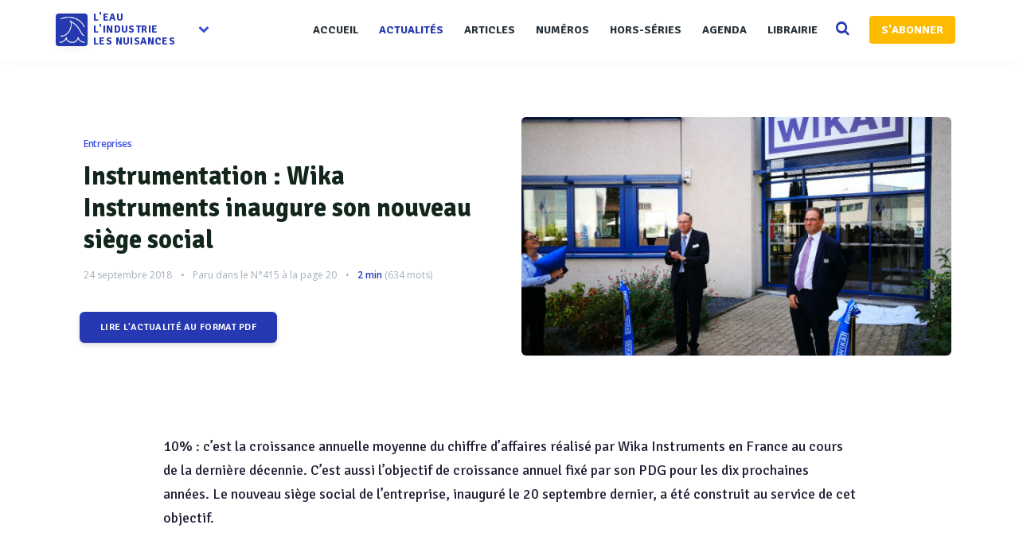

--- FILE ---
content_type: text/html; charset=UTF-8
request_url: https://www.revue-ein.com/actualite/instrumentation-wika-instruments-inaugure-son-nouveau-siege-social
body_size: 12896
content:

<!DOCTYPE html>
<html lang="fr">
    <head>
       <meta charset="utf-8">
        <meta http-equiv="X-UA-Compatible" content="IE=edge">
        <meta name="viewport" content="width=device-width, initial-scale=1, shrink-to-fit=no">


        <title>Instrumentation :  Wika Instruments inaugure son nouveau siège social - La Revue EIN</title>
 

                    <meta name="description" content="10% : c’est la croissance annuelle moyenne du chiffre d’affaires réalisé par Wika Instruments en France au cours de la dernière décennie. C’est aussi l’objectif de croissance annuel fixé par son PDG pour les dix prochaines années.  Le nouveau sièg...">        
                  

        
        

        
        
        

         
 

        <meta property="fb:app_id" content="915667755228317" />
        
              
 
             <link rel="canonical" href="https://www.revue-ein.com/actualite/instrumentation-wika-instruments-inaugure-son-nouveau-siege-social">
             
                                    
            <meta name="publisher" content="La Revue l'Eau l'Industrie, les Nuisances"> 
            <meta property="og:type" content="article">              
            <meta property="og:locale" content="fr_FR">            
            <meta property="og:site_name" content="Revue EIN">
            <meta property="og:title" content="Instrumentation :  Wika Instruments inaugure son nouveau siège social ">
            <meta property="og:url" content="https://www.revue-ein.com/actualite/instrumentation-wika-instruments-inaugure-son-nouveau-siege-social">
            <meta property="og:description" content="10% : c’est la croissance annuelle moyenne du chiffre d’affaires réalisé par Wika Instruments en France au cours de la dernière décennie. C’est aussi l’objectif de croissance annuel fixé par son PDG pour les dix prochaines années.  Le nouveau sièg...">
            <meta property="article:published_time" content="2018-09-24 10:19:20">

            <meta name="twitter:card" content="summary_large_image">
            <meta name="twitter:site" content="@RevueEIN">
            <meta name="twitter:title" content="Instrumentation :  Wika Instruments inaugure son nouveau siège social ">
            <meta name="twitter:description" content="10% : c’est la croissance annuelle moyenne du chiffre d’affaires réalisé par Wika Instruments en France au cours de la dernière décennie. C’est aussi l’objectif de croissance annuel fixé par son PDG pour les dix prochaines années.  Le nouveau sièg...">
            <meta name="twitter:url" content="https://www.revue-ein.com/actualite/instrumentation-wika-instruments-inaugure-son-nouveau-siege-social">
            <meta name="twitter:domain" content="Revue EIN">

            
             
                <meta property="article:section" content="Entreprises">
                <meta property="og:image" content="https://www.revue-ein.com/media/redaction/actualite/8ff03bffb7b34f69c629a7a5a1e232095ba89f09c10c4.jpg">
                <meta name="twitter:image" content="https://www.revue-ein.com/media/redaction/actualite/8ff03bffb7b34f69c629a7a5a1e232095ba89f09c10c4.jpg">
             

            
            
             


            <meta itemprop="name" content="Instrumentation :  Wika Instruments inaugure son nouveau siège social ">
            <meta itemprop="description" content="10% : c’est la croissance annuelle moyenne du chiffre d’affaires réalisé par Wika Instruments en France au cours de la dernière décennie. C’est aussi l’objectif de croissance annuel fixé par son PDG pour les dix prochaines années.  Le nouveau sièg...">
            <meta itemprop="image" content="https://www.revue-ein.com/media/redaction/actualite/8ff03bffb7b34f69c629a7a5a1e232095ba89f09c10c4.jpg">

            <script type="application/ld+json">
                {
                "@context": "https://schema.org",
                "@type": "NewsArticle",
                "mainEntityOfPage": {
                "@type": "WebPage",
                "@id": "https://www.revue-ein.com/actualite/instrumentation-wika-instruments-inaugure-son-nouveau-siege-social"
                },
                "headline": "Instrumentation :  Wika Instruments inaugure son nouveau siège social ",
                                "image":  
                "https://www.revue-ein.com/media/redaction/actualite/8ff03bffb7b34f69c629a7a5a1e232095ba89f09c10c4.jpg",  
                                "datePublished": "2018-09-24 10:19:20",
                "dateModified": "2018-09-24 10:19:20",
                 
                "publisher": {
                "@type": "Organization",
                "name": "Revue EIN",
                "logo": {
                "@type": "ImageObject",
                "url": "https://www.revue-ein.com/img/logogoogle.jpg"
                }
                },
                "description": "10% : c’est la croissance annuelle moyenne du chiffre d’affaires réalisé par Wika Instruments en France au cours de la dernière décennie. C’est aussi l’objectif de croissance annuel fixé par son PDG pour les dix prochaines années.  Le nouveau sièg..."
                }
            </script>

        

        <link rel="apple-touch-icon" sizes="57x57" href="/apple-icon-57x57.png">
        <link rel="apple-touch-icon" sizes="60x60" href="/apple-icon-60x60.png">
        <link rel="apple-touch-icon" sizes="72x72" href="/apple-icon-72x72.png">
        <link rel="apple-touch-icon" sizes="76x76" href="/apple-icon-76x76.png">
        <link rel="apple-touch-icon" sizes="114x114" href="/apple-icon-114x114.png">
        <link rel="apple-touch-icon" sizes="120x120" href="/apple-icon-120x120.png">
        <link rel="apple-touch-icon" sizes="144x144" href="/apple-icon-144x144.png">
        <link rel="apple-touch-icon" sizes="152x152" href="/apple-icon-152x152.png">
        <link rel="apple-touch-icon" sizes="180x180" href="/apple-icon-180x180.png">
        <link rel="icon" type="image/png" sizes="192x192"  href="/android-icon-192x192.png">
        <link rel="icon" type="image/png" sizes="32x32" href="/favicon-32x32.png">
        <link rel="icon" type="image/png" sizes="96x96" href="/favicon-96x96.png">
        <link rel="icon" type="image/png" sizes="16x16" href="/favicon-16x16.png">
        <link rel="manifest" href="/manifest.json">
        <meta name="msapplication-TileColor" content="#ffffff">
        <meta name="msapplication-TileImage" content="/ms-icon-144x144.png">
        <meta name="theme-color" content="#ffffff"> 
        <script>
          // Injection reader_id depuis la session PHP (passé depuis ControllerBase)
                      window.READER_ID = null;
                  </script>
                <link href="https://maxcdn.bootstrapcdn.com/font-awesome/4.1.0/css/font-awesome.min.css" rel="stylesheet" type="text/css"> 
        <link href='https://fonts.googleapis.com/css?family=Signika:400,600,700' rel='stylesheet' type='text/css'>
        <link href='https://fonts.googleapis.com/css?family=Open+Sans:400italic,400,600,700' rel='stylesheet' type='text/css'> 
        <link rel="stylesheet" type="text/css" href="/css/app200616.css?v=1.208" />
<link rel="stylesheet" type="text/css" href="https://maxcdn.bootstrapcdn.com/bootstrap/3.3.6/css/bootstrap.min.css" />
<link rel="stylesheet" type="text/css" href="/css/rrssb.css" />
<link rel="stylesheet" type="text/css" href="/css/style100119.css?v=1.208" />
<link rel="stylesheet" type="text/css" href="/css/responsivev2.css?v=1.208" />
<link rel="stylesheet" type="text/css" href="/css/plugins.css?v=1.208" />
<link rel="stylesheet" type="text/css" href="/css/selection-sharer.css" />
<link rel="stylesheet" type="text/css" href="/css/admin/medium-editor-insert-plugin-frontendv2.css" />
<link rel="stylesheet" type="text/css" href="/css/admin/medium-editor-tables.css" />
         
        <script src="https://cdnjs.cloudflare.com/ajax/libs/lazyloadjs/3.2.2/lazyload.min.js"></script> 
        <script src="https://cdnjs.cloudflare.com/ajax/libs/jquery/2.2.3/jquery.min.js"></script> 
        <script src="https://cdnjs.cloudflare.com/ajax/libs/modernizr/2.8.3/modernizr.min.js"></script>   
        <script src="https://cdnjs.cloudflare.com/ajax/libs/jquery.lazy/1.7.4/jquery.lazy.min.js"></script>  

        <!--[if lt IE 9]>
            <script src="/js/plugins/ie8-responsive-file-warning.js"></script>
            <![endif]-->

        <!-- HTML5 shim and Respond.js for IE8 support of HTML5 elements and media queries -->
        <!--[if lt IE 9]>
              <script src="https://oss.maxcdn.com/html5shiv/3.7.2/html5shiv.min.js"></script>
              <script src="https://oss.maxcdn.com/respond/1.4.2/respond.min.js"></script>
            <![endif]--> 
        <noscript>Your browser does not support JavaScript!</noscript>
 
        <script>
            (function (i, s, o, g, r, a, m) {
                i['GoogleAnalyticsObject'] = r;
                i[r] = i[r] || function () {
                    (i[r].q = i[r].q || []).push(arguments)
                }, i[r].l = 1 * new Date();
                a = s.createElement(o),
                        m = s.getElementsByTagName(o)[0];
                a.async = 1;
                a.src = g;
                m.parentNode.insertBefore(a, m)
            })(window, document, 'script', 'https://www.google-analytics.com/analytics.js', 'ga');

            ga('create', 'UA-7324360-1', 'auto');
            ga('send', 'pageview');

        </script>

        <!-- Begin Inspectlet Embed Code -->
        <script type="text/javascript">
            (function () {
                window.__insp = window.__insp || [];
                __insp.push(['wid', 1790591970]);
                var ldinsp = function () {
                    if (typeof window.__inspld != "undefined")
                        return;
                    window.__inspld = 1;
                    var insp = document.createElement('script');
                    insp.type = 'text/javascript';
                    insp.async = true;
                    insp.id = "inspsync";
                    insp.src = ('https:' == document.location.protocol ? 'https' : 'http') + '://cdn.inspectlet.com/inspectlet.js?wid=1790591970&r=' + Math.floor(new Date().getTime() / 3600000);
                    var x = document.getElementsByTagName('script')[0];
                    x.parentNode.insertBefore(insp, x);
                };
                setTimeout(ldinsp, 0);
            })();
        </script>
        
    </head>
    <body>

        <div class="all_content   container-fluid" style=" ">
    <div class="row">
        <div class="header"><!-- Start header -->

              <div class="main_header"><!-- Start main_header -->
    <div class="container">

        <div class="logo logo_blog_layout sub-menu-parent"><!-- Start logo -->
            <!-- <h3>logo</h3> -->
            <a href="/" style="  outline: none!important;  display: inline-block;"><img style="box-shadow: 1px 2px 8px 0px rgba(43, 51, 149, 0.08);
    border-radius: 4px;" width="40" src="/img/logorevue2.png" alt="Logo" class="hz_appear">
                <div class='textlogo'>l'eau<br>L'industrie<br>les nuisances</div></a>
            <div class="spanfleche hidden-sm hidden-xs"><i class="fa fa-chevron-down"></i></div>
            <ul class="sub-menu hidden-sm hidden-xs">
                
                <li><a target="_blank" href="https://www.guide-eau.com">Guide de l'Eau</a></li>
                <li><a target="_blank" href="https://www.franceenvironnement.com">FranceEnvironnement</a></li>
                <li class="sc-navbar"  >
                    <a target="_blank" href="https://twitter.com/RevueEIN">
                        <span class="fa fa-twitter"></span>
                    </a>
                    <a target="_blank" href="https://www.facebook.com/Revue-lEau-lIndustrie-les-Nuisances-494056567389666">
                        <span class="fa fa-facebook"></span>
                    </a>
                    <a target="_blank" href="https://www.linkedin.com/company/10571989">
                        <span class="fa fa-linkedin"></span>
                    </a>

                </li>

            </ul>
        </div><!-- End logo -->





        <div class="nav_bar"><!-- Start nav_bar -->
            <nav id="primary_nav_wrap"><!-- Start primary_nav_wrap -->
                <ul>
                      <li  ><a  href="/">Accueil</a> 
                    </li>
                    <li><a  class='active'  href="/actualite">Actualités</a> 
                    </li>
                    <li><a  href="/article">Articles</a>                                    
                    </li>
                     <li><a  href="/revue">Numéros</a>                                    
                    </li>
                    <li><a  href="/hors-serie">Hors-séries</a>                                    
                    </li>
                    <li><a  href="/manifestation">Agenda</a>                                    
                    </li>
                   

                    <li><a   href="/actualite/categorie/librairie">Librairie</a>                                    
                    </li>
                    <li>
                        <a href="#" class="searchopen" style=''>
                            <i class="fa fa-search search-desktop"></i>
                        </a>
                    </li>
                           
                    <li><a href='/sabonner' class="btn btn-default btn-abo" style="    ">S'ABONNER</a></li>
 
                    
                </ul>
            </nav><!-- End primary_nav_wrap -->
        </div><!-- End nav_bar -->

        <div class="hz_responsive"><!--button for responsive menu-->
            <div id="dl-menu" class="dl-menuwrapper">
                <button class="dl-trigger">Ouvrir Menu</button>
                <ul class="dl-menu">
                    <li  ><a  href="/">Accueil</a> 
                    </li>
                    <li><a class='active'  href="/actualite">Actualités</a> 
                    </li>
                    <li><a  href="/article">Articles</a>                                    
                    </li> 
                       <li><a  href="/revue">Numéros</a>                                    
                    </li>
                    <li><a  href="/hors-serie">Hors série</a>                                    
                    </li>
                    <li><a  href="/manifestation">Agenda</a>                                    
                    </li>
                 

                    <li><a  href="/actualite/categorie/librairie">Librairie</a>                                    
                    </li>
                    <li></li>
                   
                                                                                                                                    
                    <li><a   href="/sabonner">S'abonner</a>                                    
                    </li>
                                    </ul>
            </div><!-- /dl-menuwrapper -->
        </div><!--End button for responsive menu-->

      
    </div>
                    
                      <div class="searchbar">
                          <div class="container">
             <div class="top_search"><!-- Start top_search -->
                    <form method="get" action='/recherche'>
                        <input name='q' autocomplete="off" type="text" placeholder="Recherchez et tapez entrer...">
                    
                      <div style='    position: absolute;
    top: 16px;
    right: 10px;
    display: flex;
    align-items: center;
    gap: 8px;'>
                    <a style='    background: #b93e8c;
    font-weight: 600;
    border: none!important;
    font-size: 13px;' class='btn btn-primary' href='/recherche-ai'>Recherche par IA<i class="fa fa-magic" style="margin-left: 6px; position: unset; color: white; opacity: 1;"></i></a>
                <a style='    background: #2639b2;
    font-weight: 600;
    border: none!important;
    font-size: 13px;' class='btn btn-primary' href='/recherche-avance'>Recherche avancée</a>
                </div>
                    
                    </form>
                    <i class="fa fa-search search-desktop" style='    opacity: 1;'></i>
                  
                </div><!-- End top_search -->
              
                          </div>
        </div>
                    
</div><!-- End main_header -->    
           </div>

        <!-- Main Content -->

        <div class="main_content container">

            
<div class="inner_single  col-md-12" style='padding-bottom: 60px;'> <!-- Start inner single -->
    <div class="row">	
        <p></p>
        

        
        <article class=" readingArticle col-md-12 col-xs-12 "><!-- Start article -->


            <div class=" row " style='   
                 padding-bottom: 30px;


                 '>
                <div class="  col-md-12 col-xs-12 " style="    padding-bottom: 25px;"><!-- Start article -->

                    <div class="row">
                        <div class='col-md-6 col-xs-12' style='    padding-top: 50px;
                             padding-bottom: 50px;'>

                            <div class="cat_list_post" style='    top: 20px;
                                 left: 35px;'>
                                                                <span class="hz_cat_post" >                                           
                                    <a style="    background: white;
                                       color: #404ee3;    font-size: 12px;
                                       padding-left: 0;" href="/actualite/categorie/entreprise">Entreprises</a>
                                </span>
                            </div> 


                            <div class="hz_title_and_meta" style='padding-top: 5px;'>
                                <div class="hz_title">
                                    <h1 style=' margin-top: 0; color:#12261b!important;    font-weight: 700 !important;
                                        font-family: "Signika", Helvetica,sans-serif;     line-height: 40px;
                                        font-size: 32px;'>Instrumentation :  Wika Instruments inaugure son nouveau siège social </h1></div>
                                 <div class="hz_meta_post">
                                   
                            <span class="hz_date_post"> 24 septembre 2018</span>
                            <span class="hz_date_post pucecontent">Paru dans le <a href='/revue/l-eau-potable2017-10'>N°415</a>
                                     à la page 20</span>                                <span class='timereading pucecontent'><span style='  margin: 0;color: #2639b2!important;font-weight: 600;  margin: 0;' class="eta"></span> (<span class="word-count" style='    margin: 0;'></span> mots)</span>
                                
                                         
                            </div>
                                </div>

                                                               

                                                                                                            <div class='' style='text-align: left;margin-left:15px;padding-bottom: 10px;padding-top: 10px;'>
                                                            <a style='     background: #2639b2;
                                                               border-radius: 6px;
                                                               padding: 10px 25px;
                                                               color: white!important;
                                                               padding-top: 10px;
                                                               font-weight: 600;
                                                               font-family: "Signika";
                                                               font-size: 12px;' target='_blank' class='btn btnnew    '   href='/download-pdf/9723/9723'>  Lire l'actualité au format PDF</a>
                                                        </div> 

                                                                                                    </div>


                                                                                                    <div class='col-md-6 col-xs-12'>


                                                        <div class=" backgroundimg hz_thumb_post" data-src="https://www.revue-ein.com/media/redaction/actualite/8ff03bffb7b34f69c629a7a5a1e232095ba89f09c10c4.jpg"   style='overflow: hidden; position: relative;     background-size: cover;
                                                             background-position: center center;border-radius: 6px; height:300px!important;'> 
                                                        </div>
                                                                                                                 </div>
                                                                                            </div>
                                        </div>

                                        <div class='col-md-12 col-xs-12'>
                                            <div class="hz_main_post_content" >
                                                <div class='hz_content row'>
                                                    <div class='col-md-10 col-md-offset-1 col-sm-12 col-xs-12'>

                                                                                                                    <h2 class="article-chapeau" >10% : c’est la croissance annuelle moyenne du chiffre d’affaires réalisé par Wika Instruments en France au cours de la dernière décennie. C’est aussi l’objectif de croissance annuel fixé par son PDG pour les dix prochaines années.  Le nouveau siège social de l’entreprise, inauguré le 20 septembre dernier, a été construit au service de cet objectif.</h2>
                                                        
                                                        <div class="content-article-medium reading-time" style="position:relative;">
                                                            
                                                
                                                <p class="MsoNormal">Cette forte croissance résulte d’abord d’une croissance
organique soutenue de l’entreprise dans ses métiers traditionnels qui sont la
mesure de la pression et de la température. Mais elle est aussi le fruit d’un développement
important sur de nouveaux marchés, grâce, notamment, à l’élargissement des
gammes de produits, suite aux acquisitions du groupe Wika à travers le monde. Cette
croissance externe soutenue a permis au groupe de se développer dans des domaines
stratégiques tels que la calibration de très haute précision, ou encore la mesure
de niveau. Elle sert aussi ses ambitions : « <i>Le projet du groupe Wika, et donc celui de <a href="http://www.guide-eau.com/wika-instruments-ent2801">Wika France</a>, est d’être
reconnue comme une société innovante sur le marché de l’instrumentation en offrant
à ses clients un éventail élargi de solutions aussi bien produits que services</i> »
a souligné son PDG, Claunel Massiès, lors de son discours d’inauguration. <o:p></o:p></p><p class="MsoNormal">Le nouveau siège social de l’entreprise, inauguré le 20
septembre dernier, a été construit au service de cette vision : il permet
à l’entreprise d’apporter dès maintenant de nouveaux services tout en conservant
un potentiel de développement important grâce à d’importantes réserves
foncières. « <i>Nous disposons
maintenant d’un centre de formation agréé pouvant accueillir 30 stagiaires par
session, de moyens d’essais et de tests pour proposer des systèmes complet de
calibration,</i> a détaillé Claunel Massiès. <i>Notre laboratoire d’étalonnage en pression accrédité Cofrac s’est
étendu, et nous avons élargi nos accréditations pour pouvoir servir le marché aéronautique »</i>.
<o:p></o:p></p><p class="MsoNormal">C’est que Wika, qui évolue sur des marchés en constante
évolution, doit faire face à de multiples accélérations, d’ordres politique, technologique
ou commercial. « <i>Certains marchés, tels
que ceux du pétrole et du gaz, sont entrain de se complexifier, nos clients
peuvent quitter la France voire le continent européen pour s’installer sous
d’autres horizons. D’autres marchés, tels que ceux liés à la filière nucléaire,
sont au début d’un nouveau cycle de renouvellement qui sera fortement impacté
par la décision publique</i>, a expliqué Claunel Massiès<i>. Nos organisations, comme celles de nos clients, sont de plus en plus
internationales, de plus en plus mobiles, et de plus en plus interconnectées</i> ».<o:p></o:p></p><p class="MsoNormal">Le nouveau siège social de Wika France, à l’image de l’entreprise,
est centré sur la mobilité et l’interactivité.  Des espaces de coworking,  ouverts et modulaires, permettent aux équipes
de se construire autour d’un projet. D’autres espaces, dédiés à la formation
des équipes, permettent de faire face aux besoins, devenus quasi-permanents. <o:p></o:p></p><p class="MsoNormal">L’organisation commerciale de l’entreprise a également évolué.
Elle est aujourd’hui scindée  en deux
divisions : une division process instrumentation (l’instrument est au
centre du process du client) et une division industrie et instrumentation (l’instrument
est intégré dans l’équipement du client). Chacune d’entre-elle est dotée d’une organisation
commerciale complète et autonome, et travaille sur des marchés distincts avec
des produits qui lui sont propres. Le profil des collaborateurs de l’entreprise
a également évolué avec, au delà des fonctions commerciales traditionnelles, l’intégration
de spécialistes produits et d’experts applications dans des domaines très pointus.
« <i>Nos clients n’attendent pas
simplement de nous qu’on leur répondent, ils attendent de plus en plus souvent qu’on
les accompagnent dans la recherche d’une
solution globale par rapport à une problématique donnée» </i>a souligné
Claunel Massiès. <o:p></o:p></p><p class="MsoNormal">Au delà de son organisation, Wika a continué à élargir son
spectre de couverture des unités de mesure en intégrant la mesure de la force,
une unité de mesure très attendue dans certains secteurs en remplacement, ou en
complément, de la mesure de pression. L’offre de services évolue également. « <i>Nous voulons être capables, dans notre
laboratoire, d’étalonner la totalité des instruments que nous commercialisons</i> »
a souligné Claunel Massiès. Cette évolution concernera d’abord l’étalonnage de
la température. <o:p></o:p></p><p class="">











</p><p class="MsoNormal">Wika propose également depuis cette année une offre de
service de réparation rapide pour les montages en pression sur séparateurs. Cette
offre sera prochainement étendue à la mesure de niveau. <o:p></o:p></p>                                                                                        
                                                        </div>
                                                                                                            </div>
                                                    <div class='col-md-10 col-md-offset-1 col-sm-12 col-xs-12'>

                                                        <div class="hz_bottom_post" style='border:none;'>

                                                            <div style="display: inline-block">

                                                                     
                                                            </div>
                                                            <div class="hz_icon_shere">
                                                                <ul class="rrssb-buttons">

                                                                    <li class="rrssb-email">
                                                                        <a class="sharer button" data-sharer="email" data-to="" data-title="Instrumentation :  Wika Instruments inaugure son nouveau siège social " data-url="https://www.revue-ein.com/actualite/instrumentation-wika-instruments-inaugure-son-nouveau-siege-social" data-subject="Découvrez ce contenu de Revue EIN" >
                                                                            <span class="rrssb-icon">
                                                                                <svg xmlns="http://www.w3.org/2000/svg" width="28" height="28" viewBox="0 0 28 28">
                                                                                <path d="M20.11 26.147c-2.335 1.05-4.36 1.4-7.124 1.4C6.524 27.548.84 22.916.84 15.284.84 7.343 6.602.45 15.4.45c6.854 0 11.8 4.7 11.8 11.252 0 5.684-3.193 9.265-7.398 9.3-1.83 0-3.153-.934-3.347-2.997h-.077c-1.208 1.986-2.96 2.997-5.023 2.997-2.532 0-4.36-1.868-4.36-5.062 0-4.75 3.503-9.07 9.11-9.07 1.713 0 3.7.4 4.6.972l-1.17 7.203c-.387 2.298-.115 3.3 1 3.4 1.674 0 3.774-2.102 3.774-6.58 0-5.06-3.27-8.994-9.304-8.994C9.05 2.87 3.83 7.545 3.83 14.97c0 6.5 4.2 10.2 10 10.202 1.987 0 4.09-.43 5.647-1.245l.634 2.22zM16.647 10.1c-.31-.078-.7-.155-1.207-.155-2.572 0-4.596 2.53-4.596 5.53 0 1.5.7 2.4 1.9 2.4 1.44 0 2.96-1.83 3.31-4.088l.592-3.72z"></path>
                                                                                </svg></span>

                                                                        </a>
                                                                    </li>
                                                                    <li class="rrssb-linkedin">
                                                                        <a class="sharer button" data-sharer="linkedin" data-url="https://www.revue-ein.com/actualite/instrumentation-wika-instruments-inaugure-son-nouveau-siege-social">
                                                                            <span class="rrssb-icon">
                                                                                <svg xmlns="http://www.w3.org/2000/svg" width="28" height="28" viewBox="0 0 28 28">
                                                                                <path d="M25.424 15.887v8.447h-4.896v-7.882c0-1.98-.71-3.33-2.48-3.33-1.354 0-2.158.91-2.514 1.802-.13.315-.162.753-.162 1.194v8.216h-4.9s.067-13.35 0-14.73h4.9v2.087c-.01.017-.023.033-.033.05h.032v-.05c.65-1.002 1.812-2.435 4.414-2.435 3.222 0 5.638 2.106 5.638 6.632zM5.348 2.5c-1.676 0-2.772 1.093-2.772 2.54 0 1.42 1.066 2.538 2.717 2.546h.032c1.71 0 2.77-1.132 2.77-2.546C8.056 3.593 7.02 2.5 5.344 2.5h.005zm-2.48 21.834h4.896V9.604H2.867v14.73z"></path>
                                                                                </svg></span>
                                                                        </a>
                                                                    </li>
                                                                    <li class="rrssb-facebook">

                                                                        <a class="sharer button" data-sharer="facebook" data-url="https://www.revue-ein.com/actualite/instrumentation-wika-instruments-inaugure-son-nouveau-siege-social">        <span class="rrssb-icon">
                                                                                <svg xmlns="http://www.w3.org/2000/svg" preserveAspectRatio="xMidYMid" width="29" height="29" viewBox="0 0 29 29">
                                                                                <path d="M26.4 0H2.6C1.714 0 0 1.715 0 2.6v23.8c0 .884 1.715 2.6 2.6 2.6h12.393V17.988h-3.996v-3.98h3.997v-3.062c0-3.746 2.835-5.97 6.177-5.97 1.6 0 2.444.173 2.845.226v3.792H21.18c-1.817 0-2.156.9-2.156 2.168v2.847h5.045l-.66 3.978h-4.386V29H26.4c.884 0 2.6-1.716 2.6-2.6V2.6c0-.885-1.716-2.6-2.6-2.6z" fill-rule="evenodd" class="cls-2"></path>
                                                                                </svg></span></a>
                                                                    </li>
                                                                    <li class="rrssb-twitter">
                                                                        <a class="sharer button" data-sharer="twitter" data-title="Instrumentation :  Wika Instruments inaugure son nouveau siège social "   data-url="https://www.revue-ein.com/actualite/instrumentation-wika-instruments-inaugure-son-nouveau-siege-social">      
                                                                            <span class="rrssb-icon">
                                                                                <svg xmlns="http://www.w3.org/2000/svg" width="28" height="28" viewBox="0 0 28 28">
                                                                                <path d="M24.253 8.756C24.69 17.08 18.297 24.182 9.97 24.62c-3.122.162-6.22-.646-8.86-2.32 2.702.18 5.375-.648 7.507-2.32-2.072-.248-3.818-1.662-4.49-3.64.802.13 1.62.077 2.4-.154-2.482-.466-4.312-2.586-4.412-5.11.688.276 1.426.408 2.168.387-2.135-1.65-2.73-4.62-1.394-6.965C5.574 7.816 9.54 9.84 13.802 10.07c-.842-2.738.694-5.64 3.434-6.48 2.018-.624 4.212.043 5.546 1.682 1.186-.213 2.318-.662 3.33-1.317-.386 1.256-1.248 2.312-2.4 2.942 1.048-.106 2.07-.394 3.02-.85-.458 1.182-1.343 2.15-2.48 2.71z"></path>
                                                                                </svg></span>
                                                                        </a> 

                                                                    </li>
                                                                </ul>

                                                            </div>


                                                        </div>
                                                    </div>

                                                </div>
                                            </div>
                                        </div>
                                    </div>
                            


                                                                               
                            

                            


                            


                            <div class='row'>
                                <div class='col-md-12 col-xs-12'>

                                                                                                                    <div class="heading-line h4-line" style="" id='entreprise'>
                                            <div>Entreprises <span>liées</span></div>
                                        </div>
                                        <div style=' padding-bottom: 60px;' ><!-- Start Related Posts -->
                                            <div class='row'>
                                                 
                                                    <div class='col-md-4'>
                                                        <div class='small_list_post'>
                                                            <ul>
                                                                <li class="small_post clearfix" style='    list-style-type: none;    margin: 0;'> 
                                                                                                                                                                                                                                                                                                                                                        <div class="small_post_content" style='  '>
                                                                        <div class="title_small_post">
                                                                            <a target="_blank" href="https://www.guide-eau.com/wika-instruments-ent2801">

                                                                                <div class='entciter' style=' 
                                                                                                                                                                              '>
                                                                                         
                                                                                                                                                                                                                                                                               <div class='rsciter'>WIKA INSTRUMENTS SARL</div></div></a>
                                                                            </div>

                                                                        </div>
                                                                    </li>
                                                                </ul>
                                                            </div>
                                                        </div> 
                                                                                                                </div>
                                                    </div> 
                                                     

                                                                                                                   



                                                           
                                                         

 


                                                         


                                                                                                             
                                                                                                                    <div class="heading-line h4-line" style=""  id='autre'>
                                                                <div>Contenus <span>liés</span></div>
                                                            </div>
                                                            <div  style=' padding-bottom: 60px;'><!-- Start Related Posts -->
                                                                <ul   class="post_related_block row  " style="    display: flex;
                                                                      -ms-flex-wrap: wrap;
                                                                      flex-wrap: wrap;"> 
                                                                    
                                                                                                                                                    <li class="item col-md-4 col-xs-12">
                                                                                <div class='cardplusactu'>
                                                                                    <div class="img_box">
                                                                                        <a  class="bgrealated lazy" data-src="https://www.revue-ein.com/media/redaction/actualite/8c5a3dee23d85f6e7871c415fa20349a694c25952b01d.jpg" href="/actualite/le-transmetteur-de-pression-de-wika-est-taille-pour-les-environnements-difficiles" >

                                                                                        </a> 

                                                                                    </div>
                                                                                    <div class="contentrelated">
                                                                                        <h5><a href="/actualite/le-transmetteur-de-pression-de-wika-est-taille-pour-les-environnements-difficiles">Le transmetteur de pression de Wika est taillé pour les environnements difficiles</a></h5>
                                                                                        <span class="date"> 08 janvier 2026</span>
                                                                                        <div class='desc-actu'>
                                                                                            Le transmetteur de pression immergeable LS-1000 permet de surveiller les liquides dans les stations ...
                                                                                        </div>
                                                                                    </div>
                                                                                </div>
                                                                            </li>
                                                                                                                                                   

                                                                    
                                                                                                                                                    <li class="item col-md-4 col-xs-12">
                                                                                <div class='cardplusactu'>
                                                                                    <div class="img_box">
                                                                                        <a  class="bgrealated lazy" data-src="https://www.revue-ein.com/media/redaction/actualite/7a9703bf4b4e73003ea24e3e66a577d568b7246de684f.jpg" href="/actualite/wika-renforce-l-equipe-de-ses-ventes-internationales" >

                                                                                        </a> 

                                                                                    </div>
                                                                                    <div class="contentrelated">
                                                                                        <h5><a href="/actualite/wika-renforce-l-equipe-de-ses-ventes-internationales">Wika renforce l’équipe de ses ventes internationales</a></h5>
                                                                                        <span class="date"> 18 septembre 2025</span>
                                                                                        <div class='desc-actu'>
                                                                                            Sascha Niederhagen rejoint le comité de direction du groupe allemand en qualité de vice-président ex...
                                                                                        </div>
                                                                                    </div>
                                                                                </div>
                                                                            </li>
                                                                                                                                                   

                                                                    
                                                                                                                                                                                                                            <li class="item col-md-4 col-xs-12">
                                                                                <div class='cardplusactu'> 
                                                                                    <div class="img_box">
                                                                                        <a  class="bgrealated lazy" href="/article/mesure-de-niveau-quelles-solutions-pour-quelles-applications" data-src="https://www.revue-ein.com/media/redaction/article/7cba9e6f2cc148c886658ebfd3d609c46685680d90924.jpg"> 
                                                                                        </a> 
                                                                                    </div>
                                                                                    <div class="contentrelated">
                                                                                        <h5><a href="/article/mesure-de-niveau-quelles-solutions-pour-quelles-applications">La technologie radar devient incontournable en mesure de niveau</a></h5>
                                                                                        <span class="date"> 15 juillet 2024</span>
                                                                                        <div class='desc-actu'>
                                                                                            La mesure du niveau est utilisée dans de très nombreuses applications de surveillance et/ou de pilot...
                                                                                        </div>
                                                                                    </div>
                                                                                </div>
                                                                            </li>
                                                                           

                                                                    
                                                                                                                                                    <li class="item col-md-4 col-xs-12">
                                                                                <div class='cardplusactu'>
                                                                                    <div class="img_box">
                                                                                        <a  class="bgrealated lazy" data-src="https://www.revue-ein.com/media/redaction/actualite/77105cc2cd685ee8f4a78dcaf39a84c765e1e494337f7.jpg" href="/actualite/le-groupe-wika-investit-dans-asystom-pour-accelerer-la-digitalisation-et-la-maintenance-predictive-dans-l-industrie-4-0" >

                                                                                        </a> 

                                                                                    </div>
                                                                                    <div class="contentrelated">
                                                                                        <h5><a href="/actualite/le-groupe-wika-investit-dans-asystom-pour-accelerer-la-digitalisation-et-la-maintenance-predictive-dans-l-industrie-4-0">Le groupe WIKA investit dans Asystom pour accélérer la digitalisation et la maintenance prédictive dans l'industrie 4.0</a></h5>
                                                                                        <span class="date"> 27 février 2024</span>
                                                                                        <div class='desc-actu'>
                                                                                            Dans le contexte de l'évolution rapide de l'industrie 4.0, le groupe WIKA élargit son horizon en inv...
                                                                                        </div>
                                                                                    </div>
                                                                                </div>
                                                                            </li>
                                                                                                                                                   

                                                                    
                                                                                                                                                                                                                            <li class="item col-md-4 col-xs-12">
                                                                                <div class='cardplusactu'> 
                                                                                    <div class="img_box">
                                                                                        <a  class="bgrealated lazy" href="/article/mesure-de-niveau-quelles-solutions-pour-quelles-applications" data-src="https://www.revue-ein.com/media/redaction/article/a148361dc29f449f8a818b591b8df012637f3af136933.jpg"> 
                                                                                        </a> 
                                                                                    </div>
                                                                                    <div class="contentrelated">
                                                                                        <h5><a href="/article/mesure-de-niveau-quelles-solutions-pour-quelles-applications">Mesure de niveau, où en est-on?</a></h5>
                                                                                        <span class="date"> 30 novembre 2022</span>
                                                                                        <div class='desc-actu'>
                                                                                            Mesure indispensable au bon fonctionnement des procédés en eau potable, eaux usées, eaux naturelles ...
                                                                                        </div>
                                                                                    </div>
                                                                                </div>
                                                                            </li>
                                                                           

                                                                    
                                                                                                                                                    <li class="item col-md-4 col-xs-12">
                                                                                <div class='cardplusactu'>
                                                                                    <div class="img_box">
                                                                                        <a  class="bgrealated lazy" data-src="https://www.revue-ein.com/media/redaction/actualite/8ff03bffb7b34f69c629a7a5a1e2320962de769c37455.jpg" href="/actualite/wika-met-l-accent-sur-l-etalonnage" >

                                                                                        </a> 

                                                                                    </div>
                                                                                    <div class="contentrelated">
                                                                                        <h5><a href="/actualite/wika-met-l-accent-sur-l-etalonnage">Wika met l’accent sur l’étalonnage</a></h5>
                                                                                        <span class="date"> 25 juillet 2022</span>
                                                                                        <div class='desc-actu'>
                                                                                            Parmi la panoplie de services d’instrumentation proposés, Wika développe les services d’étalonnage a...
                                                                                        </div>
                                                                                    </div>
                                                                                </div>
                                                                            </li>
                                                                                                                                                   

                                                                    
                                                                                                                                                    <li class="item col-md-4 col-xs-12">
                                                                                <div class='cardplusactu'>
                                                                                    <div class="img_box">
                                                                                        <a  class="bgrealated lazy" data-src="https://www.revue-ein.com/media/redaction/actualite/8ff03bffb7b34f69c629a7a5a1e23209622f1001b05fd.jpg" href="/actualite/wika-dedie-un-centre-a-l-industrie-4-0" >

                                                                                        </a> 

                                                                                    </div>
                                                                                    <div class="contentrelated">
                                                                                        <h5><a href="/actualite/wika-dedie-un-centre-a-l-industrie-4-0">Wika dédie un centre à l'Industrie 4.0</a></h5>
                                                                                        <span class="date"> 14 mars 2022</span>
                                                                                        <div class='desc-actu'>
                                                                                            Le nouveau centre de développement du groupe Wika, construit à son siège en Allemagne, représente un...
                                                                                        </div>
                                                                                    </div>
                                                                                </div>
                                                                            </li>
                                                                                                                                                   

                                                                    
                                                                                                                                                    <li class="item col-md-4 col-xs-12">
                                                                                <div class='cardplusactu'>
                                                                                    <div class="img_box">
                                                                                        <a  class="bgrealated lazy" data-src="https://www.revue-ein.com/media/redaction/actualite/8ff03bffb7b34f69c629a7a5a1e23209620389df6aa7b.jpg" href="/actualite/nouveau-transmetteur-de-pression-differentielle-dpt-20-de-wika-facile-a-utiliser-et-a-configurer" >

                                                                                        </a> 

                                                                                    </div>
                                                                                    <div class="contentrelated">
                                                                                        <h5><a href="/actualite/nouveau-transmetteur-de-pression-differentielle-dpt-20-de-wika-facile-a-utiliser-et-a-configurer">Nouveau transmetteur de pression différentielle DPT-20 de Wika, facile à utiliser et à configurer.</a></h5>
                                                                                        <span class="date"> 09 février 2022</span>
                                                                                        <div class='desc-actu'>
                                                                                            Le transmetteur de pression différentielle DPT-20 est un instrument polyvalent et facile à utiliser ...
                                                                                        </div>
                                                                                    </div>
                                                                                </div>
                                                                            </li>
                                                                                                                                                   

                                                                    
                                                                                                                                                    <li class="item col-md-4 col-xs-12">
                                                                                <div class='cardplusactu'>
                                                                                    <div class="img_box">
                                                                                        <a  class="bgrealated lazy" data-src="https://www.revue-ein.com/media/redaction/actualite/8ff03bffb7b34f69c629a7a5a1e2320961a736c9c3184.jpg" href="/actualite/nouveau-module-capteur-de-pression-wika-mtf-1" >

                                                                                        </a> 

                                                                                    </div>
                                                                                    <div class="contentrelated">
                                                                                        <h5><a href="/actualite/nouveau-module-capteur-de-pression-wika-mtf-1">Nouveau module capteur de pression Wika MTF-1 </a></h5>
                                                                                        <span class="date"> 01 decembre 2021</span>
                                                                                        <div class='desc-actu'>
                                                                                            Le module capteur de pression modèle MTF-1 offre une option simple et flexible qui peut être intégré...
                                                                                        </div>
                                                                                    </div>
                                                                                </div>
                                                                            </li>
                                                                                                                                                   

                                                                     
                                                                </ul>
                                                            </div><!-- End Related Posts -->
                                                         



                                                        
                                                    </div>
                                                </div>


                                                <!-- End respond Conmments -->
                                            </article><!-- End article -->

                                        </div>	
                                    </div>

        <script async src="//cdn.iframe.ly/embed.js" charset="utf-8"></script>        </div>

   
        <div id="footer" class="footer container-fulid"><!-- Start footer -->
            <footer class="main_footer"><!-- Start main_footer -->
                
                <div class="container">
                    <div class="row">

                        <div class="col-sm-4"><!-- Start widget_text -->
                            <div id="text-3" class="widget widget_text">
                                <div class="widget_title">La Revue l'Eau, l'Industrie, les Nuisances</div>
                                <div class="textwidget">
                            La Revue l'Eau, L'Industrie, les Nuisances, spécialisée dans le domaine de l'eau propose chaque mois une information de haut niveau. Véritable revue de référence, elle est très introduite depuis plus de trente cinq ans dans ce secteur.    </div>
                            </div>	
                            <br>
                         <div id="text-3" class="widget widget_text">
                                <div class="widget_title">Notre Newsletter</div>
                                <div class="textwidget text-center" style='overflow: initial'>
                                    <form method='POST' action='https://www.revue-ein.com/register-newsletter' class='registerNewsletter'>
                                    <input style="        border: none;
    box-shadow: 0 0 35px rgba(140, 152, 164, 0.0725) !important;
    border-radius: 6px;
    padding: 5px 18px;
    padding-top: 3px;
    font-size: 14px;" type='email' name='emailn' class='form-control' required placeholder="Renseignez votre email..." />
                                    <button type='submit' style="  font-weight: 600;
    background: #2639b2;
    color: #ffffff;
    margin-top: 10px;
    border-radius: 3px;
    padding: 12px;
    padding-top: 10px;
    line-height: 15px;
    border: 1px solid  #2639b2;
    width: 100%;
    font-size: 14px;
    max-width: 100%;
    overflow: hidden;
    display: block;
    white-space: normal;
    height: auto;
    outline: none!important;
    letter-spacing: inherit;
    border-radius: 6.1875rem;background: #2639b2;
    border-radius: 6px;
    padding: 10px 25px;
    color: white!important;
    padding-top: 10px;
    font-weight: 600;
    font-family: 'Signika';
    font-size: 15px;" class="btn btn-default btn-newsletter" >S'abonner à la newsletter</button>
                                    </form>
                                    <div class='error-news' style='color:red;display:none;'>Une erreur s'est produite ou vous êtes déjà inscrit à la newsletter.</div>
                                          <div class='success-news' style='    color: #2ea92e; display:none;'>Vous êtes désormais inscrit à la newsletter</div>
                               </div>	
                   
                        </div><!-- End widget_text -->
                        </div>

                        <div class="col-sm-4"><!-- Start widget tag cloud -->
                            <div class="widget  widget_tag_cloud">
                                <div class="widget_title">Thèmes</div>
                               
                                <div class="tagcloud">
                                                                                                                   <a href="https://www.revue-ein.com/tag/securite-des-personnes-et-des-installations">Sécurité des personnes et des installations</a>
                                                                                  <a href="https://www.revue-ein.com/tag/canalisations-et-raccords">Canalisations & raccords</a>
                                                                                  <a href="https://www.revue-ein.com/tag/solutions-logicielles-et-outils-web">Solutions logicielles et outils web</a>
                                                                                  <a href="https://www.revue-ein.com/tag/traitement-des-eaux-industrielles">Traitement des eaux industrielles</a>
                                                                                  <a href="https://www.revue-ein.com/tag/methanisation-biogaz">Méthanisation, biogaz</a>
                                                                                  <a href="https://www.revue-ein.com/tag/biosurveillance">Biosurveillance</a>
                                                                                  <a href="https://www.revue-ein.com/tag/eaux-de-process">Eaux de process</a>
                                                                                  <a href="https://www.revue-ein.com/tag/pompes-et-broyeurs">Pompes & broyeurs</a>
                                                                                  <a href="https://www.revue-ein.com/tag/eaux-pluviales">Eaux pluviales</a>
                                                                                  <a href="https://www.revue-ein.com/tag/eaux-usees">Eaux usées</a>
                                                                                  <a href="https://www.revue-ein.com/tag/gestion-des-eaux-pluviales">Gestion des eaux pluviales</a>
                                                                                  <a href="https://www.revue-ein.com/tag/depollution-des-sols">Dépollution des sols</a>
                                                                                  <a href="https://www.revue-ein.com/tag/biodiversite">Biodiversité</a>
                                                                                  <a href="https://www.revue-ein.com/tag/traitement-des-boues">Traitement des boues</a>
                                                                                  <a href="https://www.revue-ein.com/tag/reseaux">Réseaux</a>
                                                                           
                                    
                                </div>
                            </div>
                        </div><!-- End widget tag cloud -->

                        <div class="col-sm-4"><!-- Start widget flickr -->
                            <div class="widget hamzh_flickr">
                                 <div class="widget_title" style='text-transform: initial'>Une question ?</div>
                                  
                                      <a style='   '>01 44 84 78 78</a> 
                                      <br>
                                      <a  target='_blank' style=' ' href='mailto:lalonzeau@editions-johanet.com'>lalonzeau@editions-johanet.com</a> <br>
                                         <a href='https://www.revue-ein.com/abonnement'>Nos abonnements</a>
                                   
                                   <div class="widget_title" style='margin-top: 40px'>Liens</div>
                                   <a  target='_blank' href='https://www.revue-ein.com/kitmedia'>Kit média FR</a><br> 
                                      <a  target='_blank' href='https://www.revue-ein.com/kitmedia?lg=gb'>Kit média ENG</a><br> 
                               
                                      <a target='_blank' href='https://www.revue-ein.com/pdf/CGV.pdf'>Conditions générales de ventes</a><br>
                                            <a href='https://www.revue-ein.com/confidentialite'>Confidentialité</a><br>
                            </div>
                        </div><!-- Start widget flickr -->
                       
                    </div>
                </div>
            </footer><!-- End main_footer -->

            <div class="copyright"> <!-- Start copyright -->
                <div class="hmztop" >Remonter</div><!-- Back top -->
                <div class="footer_logo"><!-- Start footer logo -->
                    <a href="/"><img src="https://www.revue-ein.com/img/logo.jpg" alt="Logo" width="80px" class="hz_appear"></a>
                      <a style='    display: block;    margin-top: 35px;' href="http://www.guide-eau.com"><img src="https://www.revue-ein.com/img/guideeaufinal.png" alt="Logo" width="100px" class="hz_appear"></a>
                    
                </div><!-- End footer logo -->
                <div class="social_icon"><!--Start social_icon -->
                    <span><a href="https://www.facebook.com/Revue-lEau-lIndustrie-les-Nuisances-494056567389666"><i class="fa fa-facebook"></i></a></span>
                    <span><a href="https://twitter.com/RevueEIN"><i class="fa fa-twitter"></i></a></span> 
                    <span><a href="https://www.linkedin.com/company/10571989"><i class="fa fa-linkedin"></i></a></span>
                </div><!--End social_icon -->
                <p>Copyrights © 2026 All Rights Reserved by <a href="/">Revue EIN</a></p>
            </div><!-- End copyright --> 
        </div>
    </div>

</div>        <script  src="https://cdnjs.cloudflare.com/ajax/libs/pace/1.0.2/pace.min.js"></script>   

        <script src="https://maxcdn.bootstrapcdn.com/bootstrap/3.3.6/js/bootstrap.min.js"></script>   
        <script type="text/javascript" src="https://cdnjs.cloudflare.com/ajax/libs/classie/1.0.1/classie.min.js"></script>
<script type="text/javascript" src="/js/owl.carousel.js"></script>
<script type="text/javascript" src="https://cdn.jsdelivr.net/sharer.js/latest/sharer.min.js"></script>
<script type="text/javascript" src="/js/medium-lightbox.js"></script>
<script type="text/javascript" src="/js/app090418.js?v=1.208"></script>
<script type="text/javascript" src="/js/readingtime.js"></script>
<script type="text/javascript" src="https://cdnjs.cloudflare.com/ajax/libs/Chart.js/2.1.5/Chart.min.js"></script>
<script type="text/javascript" src="/js/selection-sharer.js"></script>
 
        <script src="/js/track.js"></script>

       
    </body> 

</html>


--- FILE ---
content_type: text/css
request_url: https://www.revue-ein.com/css/style100119.css?v=1.208
body_size: 18949
content:
/*
Theme Name: Kepler Magazine/Personal Blogging HTML Template
Theme URI: http://themeforest.net/user/hamzh
Author: Hamzh
Author URI: wwww.hamzh.info
Description: Kepler Clean & Responsive Template Blog Theme
Tags: black, brown, orange, tan, white, yellow, light, one-column, two-columns, right-sidebar, fluid-layout, responsive-layout, custom-header, custom-menu, editor-style, featured-images, microformats, post-formats, rtl-language-support, sticky-post, translation-ready
Version: 1.3
License: GNU General Public License
License URI: license.txt
*/

/**
 * Table of Contents:
 *
 * 1- General & Basic Styles
 * 2- Header
 * 3- Navbar
 * 4- Content
 *  4-1 Post
 *  4-2 Post Formats
 *  4-3 Post/Image/Paging Navigation
 *  4-4 Archives
 *  4-5 Comments
 * 5- navigation
 * 6- Sidebar
 * 7- Widgets
 * 8- Footer
 * 9- About me page
 * 10- Contact me pcsstrage
 * 11- Slider Post
 * 12- Boxed styles
 * 13- Animated styles
 * -----------------------------------------------------------------------------
 */






/** 1- General & Basic Styles*/
body{
    color: #7b7b7b;
    font-family: 'Open Sans', Arial, sans-serif;
    line-height: 1.8;
    overflow-x: hidden;
    background-color: #fff;
}
a{    text-transform: initial;
      text-transform: initial;
      color: #7b7b7b;
      text-decoration: none;
      -webkit-transition: all .5s ease;
      -moz-transition: all .5s ease;
      -ms-transition: all .5s ease;
      -o-transition: all .5s ease;
      transition: all .5s ease;
}

p{
    font-family: 'Open Sans', Arial, sans-serif;
    padding: 0;
    margin: 0 0 30px 0;
    line-height: 22px;
    font-size: 16px;
    color: #7b7b7b;
    letter-spacing: 0.2px;
    font-weight: normal;
}
.all_content h1, .all_content h2, .all_content h3, 
.all_content h4, .all_content h5, .all_content h6, 
.all_content .h1, .all_content .h2, .all_content .h3, 
.all_content .h4, .all_content .h5, .all_content .h6{ 
    font-family: 'Open Sans', 'Helvetica Neue', Helvetica, Arial, sans-serif;
    line-height: inherit; 
    font-weight: 600;
    text-transform: initial;
    letter-spacing: 0px;
}

/*Header*/
.min_top_bar {
    background-color: rgba(249, 249, 249, 0.74);
    padding: 5px 0px;
    min-height: 50px;
    position: relative;
    z-index: 100;
    border-top: 1px solid rgba(76, 100, 107, 0);
    background: #f5f5f5;
    box-shadow: 0px 1px 9px 1px rgba(0, 0, 0, 0.08);
}
.top_bar a{
    color: #484848;
}
.top_bar a:hover{
    color: #2D4F8F;
}
.top_bar .social_icon {
    float: right;
    line-height: 37px;
}
.social_icon span{
    display: inline-block;
    width: 26px;
    height: 26px;
    line-height: 26px;
    text-align: center;
    font-size: 12px;
    margin-right: 3px;
    margin-bottom: 5px;
}
.social_icon span a{
    display: block;
    border-radius: 2px;
    background-color: #3B3B3B;
    height: 100%;
}
.social_icon span a:hover{
    color: #fff;
    background-color: #2d4f8f;
}

.bandeaulink img{
    border-radius: 3px;
    border: 1px solid #dcdcdc7a;
}
.footer_logo a img{
    border-radius: 6px;
}

/*Top Nav*/
.top_nav{
    float: left;
    line-height: 37px;
}
.top_nav ul{
    margin: 0;
    padding: 0;
}
.top_nav li{
    margin: 0;
    padding: 0;
    display: inline-block;
}
.top_nav li a{
    display: block;
    padding: 0 5px;
    text-decoration: none;
    font-weight: 600;
    font-size: 12px;
    line-height: 32px;
    border-bottom: 2px solid transparent;
    text-transform: initial;
    color: #949494;
}

/*top search*/
#top_search_ico .top_search {
    position: relative;
    display: inline-block;
    float: right;
    padding-left: 4px;
    margin-left: 10px;
    margin-right: 16px;

    /* border-color: rgb(43, 88, 173); */
    z-index: 999;
    max-height: 30px;
    padding-bottom: 0;
    margin-bottom: -10px;
    /* border-right: 1px solid rgb(43, 88, 173); */
    padding-right: 8px;
    background: white;
    /* line-height: 52px; */
    padding-top: 0;
    margin-top: 5px;
    border-radius: 3px;

}
#top_search_ico .top_search form {
    display: inline;
    color: #ccc;
}
#top_search_ico .top_search input:focus {
    width: 205px;
}
#top_search_ico .top_search input {
    border: none;
    font-style: italic;
    width: 95px;
    padding-top: 0px;
    margin-top: 0;
    background: transparent;
    -webkit-transition: all .5s ease;
    -moz-transition: all .5s ease;
    -ms-transition: all .5s ease;
    -o-transition: all .5s ease;
    transition: all .5s ease;
}
.top_search i, #top_search_toggle i{
    color: #2f6ea1;
    cursor: pointer;
}
#top_search_toggle form{
    margin: 0;
}
#top_search_toggle{
    display: none;
}

/*main_header*/
.main_header{
    box-shadow: 0 2px 12px rgba(155, 169, 188, 0.08);
    background-color: #ffffff;
    z-index: 99;

    position: relative;

}

/*logo*/
.logo{
    float: left;
    padding: 15px 0;
    position: relative;
}
.logo h3{
    margin: 0;
    line-height: 30px;
    text-transform: uppercase;
}

/*nav_bar*/
#primary_nav_wrap ul{
    list-style:none;
    position:relative;
    float:right;
    margin:0;
    padding:0;
    z-index: 1000;
}
.news_layout #primary_nav_wrap ul{
    float:left;
}
#primary_nav_wrap ul a{
    display: block;
    text-decoration: none;
    font-weight: 700;
    font-size: 14px;
    padding: 25px 13px;
    padding-bottom: 20px;
    letter-spacing: 0px;
    color: #263238;
    border-bottom: 2px solid transparent;
    text-transform: uppercase;
    font-family: 'Signika', 'Helvetica', 'Tahoma', 'Arial', sans-serif;
}
#primary_nav_wrap ul a:hover{

    color: #2D4F8F;
}
#primary_nav_wrap ul li{
    position:relative;
    float:left;
    margin:0;
    padding:0;
}
#primary_nav_wrap ul ul{
    position:absolute;
    top:100%;
    left:0;
    background:#fff;
    padding:0;
    visibility: hidden;
    opacity: 0;
    text-align: left;
    -moz-transform: translate3d(20px, 0, 0);
    -o-transform: translate3d(20px, 0, 0);
    -ms-transform: translate3d(20px, 0, 0);
    -webkit-transform: translate3d(20px, 0, 0);
    transform: translate3d(20px, 0, 0);
    -moz-transition: all 0.5s;
    -webkit-transition: all 0.5s;
    -o-transition: all 0.5s;
    transition: all 0.5s;
}

#primary_nav_wrap ul ul li{
    float:none;
    width:200px;
}
#primary_nav_wrap ul ul a{
    line-height:120%;
    padding:10px 15px;
}
#primary_nav_wrap ul ul ul{
    top:0;
    left:100%;
}
#primary_nav_wrap ul li:hover > ul{
    visibility: visible;
    opacity: 1;
    -moz-transform: translate3d(0, 0, 0);
    -o-transform: translate3d(0, 0, 0);
    -ms-transform: translate3d(0, 0, 0);
    -webkit-transform: translate3d(0, 0, 0);
    transform: translate3d(0, 0, 0);
}
.navbar-toggle{
    background-color:#2d4f8f !important;
    margin-right: 0 !important;
    margin-bottom: 0 !important;
}
.navbar-toggle .icon-bar{
    background-color: #fff;
}
.navbar-nav{
    background-color: #CCD1D9;
    margin: 0px -15px !important;
}


@font-face {
    font-family: 'icomoon';
    src:url('fonts/icomoon.eot');
    src:url('fonts/icomoon.eot?#iefix') format('embedded-opentype'),
        url('fonts/icomoon.woff') format('woff'),
        url('fonts/icomoon.ttf') format('truetype'),
        url('fonts/icomoon.svg#icomoon') format('svg');
    font-weight: normal;
    font-style: normal;
}

/*Blog Layout*/
.logo_blog_layout img{
    max-width: 200px;
    border-radius: 3px;
}
/*News Layout*/
.news_layout .nav_bar{
    float: left;
}
.logo_ads{
    margin: 20px 0;
}
.ads_block{
    text-align: right;
}
.news_layout .all_nav{
    border-top: 1px solid #e7e7e7;
}
.news_layout .hz_content p, .list_layout .hz_content p{
    font-size: 14px;
    margin-bottom: 5px;
    line-height: 1.65;
    color: #77838f;
}




/*main_content*/
.main_content{
    margin-top: 40px;
}




/* Featured Area
/********************/
#big-slid-post{
    display: none;
    margin: 0;
    padding: 0;
}
#big-slid-post li, .post_silder li{
    list-style: none;
    margin: 0;
}
.post_silder img{
    width: 100%;
}
.featured-area {
    margin-bottom:60px;
}

.feat-item {
    position:relative;
    height:560px;
    background-size: cover;
    background-repeat: no-repeat;
    background-position: center;
    -moz-box-sizing: border-box;
    -webkit-box-sizing: border-box;
    box-sizing: border-box;
    display:block;
    width:100%;
}
.feat-item .post-header {
    position: absolute; 
    bottom: 0; 
    padding: 24px; 
    transition: all .5s ease-in-out;
}
.feat-item .post-header span a{
    color: #2d4f8f;
}
.feat-item .post-header .date {
    display:block;
    margin-bottom:28px;
}
.feat-item .post-header h2 {
    margin-bottom:14px;
}
.feat-item .post-header h2 a {
    font-size:24px; 
}

.feat-item .read-more:hover {
    background:#C69F73;
    color:#fff;
}
.latest-cover{
    display: block;
    margin-bottom: 20px;
    line-height: 1.42857143;
}

.all_content .big_silder .owl-prev, .slider_post .owl-prev, 
.slid_widget .owl-prev, #featured_post .owl-prev, #featured_cat_post .owl-prev{
    position: absolute;
    top: 50%;
    margin-top: -16px;
    outline: 0;
    width: 30px;
    height: 30px;
    text-indent: -9999px;
    z-index: 9999;
    -o-transition: .3s;
    -ms-transition: .3s;
    -moz-transition: .3s;
    -webkit-transition: .3s;
    opacity: 0;
    left: -30px;
    background: url(img/arr.png) no-repeat 0 0;
}

.all_content .big_silder .owl-next, .slider_post .owl-next, 
.slid_widget .owl-next, #featured_post .owl-next, #featured_cat_post .owl-next{
    position: absolute;
    top: 50%;
    margin-top: -16px;
    outline: 0;
    width: 30px;
    height: 30px;
    text-indent: -9999px;
    z-index: 9999;
    -o-transition: .3s;
    -ms-transition: .3s;
    -moz-transition: .3s;
    -webkit-transition: .3s;
    opacity: 0;
    right: -30px;
    background: url(img/arr.png) no-repeat -30px 0;
}
#big-slid-post:hover .owl-prev, .slider_post:hover .owl-prev, 
.slid_widget:hover .owl-prev, #featured_post:hover .owl-prev, #featured_cat_post:hover .owl-prev{
    opacity: 9;
    left: 30px;
}
#big-slid-post:hover .owl-next, .owl-next:hover .owl-next, 
.slid_widget:hover .owl-next, #featured_post:hover .owl-next, #featured_cat_post:hover .owl-next{
    opacity: 9;
    right: 30px;
}

.post_silder:hover .owl-prev{
    opacity: 9;
    left: 30px;
}
.post_silder:hover .owl-next{
    opacity: 9;
    right: 30px;
}
.big_silder .owl-item{
    overflow: hidden;
}
.widget_slider_dribbble .bx-wrapper .bx-prev{
    position: absolute;
    top: 50%;
    margin-top: -16px;
    outline: 0;
    width: 30px;
    height: 30px;
    text-indent: -9999px;
    z-index: 9999;
    -o-transition: .3s;
    -ms-transition: .3s;
    -moz-transition: .3s;
    -webkit-transition: .3s;
    opacity: 0;
    left: -30px;
    background: url(img/arr.png) no-repeat 0 0;
}

.widget_slider_dribbble .bx-wrapper .bx-next{
    position: absolute;
    top: 50%;
    margin-top: -16px;
    outline: 0;
    width: 30px;
    height: 30px;
    text-indent: -9999px;
    z-index: 9999;
    -o-transition: .3s;
    -ms-transition: .3s;
    -moz-transition: .3s;
    -webkit-transition: .3s;
    opacity: 0;
    right: -30px;
    background: url(img/arr.png) no-repeat -30px 0;
}

.widget_slider_dribbble .bx-wrapper:hover .bx-prev{
    opacity: 1;
    left: 20px;
}
.widget_slider_dribbble .bx-wrapper:hover .bx-next{
    opacity: 1;
    right: 20px;
}



.owl-pagination{
    display: none;
}
.feat-item .big-latest-content{
    margin-bottom: 10px;
    display: inline-block;
}
.feat-item .big-latest-content p{
    line-height: 25px;
    font-size: 14px;
    color: #d9d9d9;
    text-shadow: 0 1px 0 #000;
    font-weight: 400;
    margin-bottom: 10px;
}
.a-post-box .feat-item .latest-title{
    text-transform: capitalize;
}
.a-post-box .latest-txt{
    position: absolute;
    text-transform: capitalize;
    width: 100%;
    left: 0;
    bottom: 0;
    padding: 30px 30px;
    text-align: left;
}
/* # PostBox
================================================== */
.a-post-box {
    margin-bottom: 20px; 
    margin-left: 20px; 
    position:relative;
}
.a-post-box:last-child{
    margin-bottom: 0px; 
}
.a-post-box .latest-txt { 
    position: absolute; 
    bottom: 0; 
    padding: 30px; 
    background-color: rgba(36, 36, 36, 0.2);
}
.a-post-box .latest-title { 
    margin-bottom: 16px; 
    font-weight: 600; 
    line-height: 1.2;
}
.latest-txt h3{
    margin: 10px 0px;
}
.a-post-box .latest-title a { 
    color:#fff;
}
.a-post-box .latest-title a:hover { 
    color:#2d4f8f;
}

.a-post-box .latest-cat a{
    display: inline-block;
    margin: 0px 5px 0px 0px;
    padding: 1px 4px;
    color: #FFF;
    background-color: #2d4f8f;
    font-size: 11px;
    text-decoration: none;
    border-radius: 2px;
    transition: all 0.4s ease 0s;
}
.a-post-box .latest-cat a:hover {
    background-color:#263241;
    color:#fff;
}

.a-post-box .latest-meta {  
    font-size: 13px; 
    color: #fff; 
    margin:10px 0 0 10px;
}
.a-post-box .latest-meta span { 
    margin-right: 10px;
}
.a-post-box .latest-meta .latest-date { 
    font-size:13px; 
    font-weight:600; 
    color:#f3f3f3;
}
.a-post-box .latest-content { 
    color: #fff; 
    margin-top: 30px;
}
.a-post-box .latest-img img { 
    vertical-align:middle;
    width: 100%;
}
.a-post-box .latest-overlay  { 
    height: 100%; 
    position: absolute; 
    width: 100%; 
    bottom: 0;
}
.a-post-box .latest-overlay:hover{
    background-color: rgba(36, 36, 36, 0.5); 
    -webkit-transition: all 0.2s;
    -moz-transition: all 0.2s;
    -ms-transition: all 0.2s;
    -o-transition: all 0.2s;
    transition: all 0.2s;
}
.container.a-post-box { 
    margin: 0 -10px;
}
.vc_col-sm-4 .a-post-box .latest-author, 
.vc_col-sm-4 .a-post-box .latest-views, 
.vc_col-sm-4 .a-post-box .latest-comments { 
    display:none;
}
.vc_col-sm-4 .a-post-box .latest-title, 
.wpb_column .wpb_column .a-post-box .latest-title  { 
    font-size: 18px;
}
.vc_col-sm-3 .a-post-box .latest-title { 
    font-size: 15px; 
    letter-spacing:-0.5px;
}
.vc_col-sm-3 .a-post-box .latest-txt { 
    padding:20px;
}
.vc_col-sm-3 .a-post-box .a-post-box .latest-meta { 
    margin-left:10px;
}
.vc_col-sm-6 .a-post-box .latest-img, 
.vc_col-lg-6 .a-post-box .latest-img { 
    border-bottom:1px solid #575757;
}
.vc_col-sm-6 .wpb_row.vc_row-fluid .wpb_column .a-post-box .latest-img, 
.vc_col-lg-6 .wpb_row.vc_row-fluid .wpb_column .a-post-box .latest-img { 
    border-bottom:none;
}
@media only screen and (max-width: 480px) {
    .a-post-box .latest-txt { 
        padding:20px;
    }
    .a-post-box .latest-title { 
        font-size: 20px;
    }
    .a-post-box .latest-meta { 
        display:block;
    }
}
.latest-img .thumbnail{
    padding: 0;
    margin: 0;
    width: 100%;
}
.feat-item .latest-overlay  { 
    height: 100%;
    background-color: rgba(36, 36, 36, 0.4);
    position: absolute;
    width: 100%;
    bottom: 0;
    right: 0;
    left: 0;
    top: 0;
}

#big-slid-post .feat-item img{
    display: block;
    width: 100%;
    height: auto;
}

.mian_slider .hz_admin_pic{
    width: 40px;
    float: left;
    margin-right: 10px;
}
.mian_slider .hz_admin_pic img{
    border-radius: 100%;
}

.mian_slider .latest-meta{
    float: right;
}
.mian_slider .latest-cat{
    top: 0;
}
.mian_slider .hz_post_by{
    margin-top: 10px;
    display: inline-block;
}
.mian_slider span{
    margin-right: 10px;
}
.mian_slider a{
    color: #B7B7B7;
}
.mian_slider .latest-txt a{
    color: #f3f3f3;
}
.mian_slider span i{
    margin-right: 5px;
    color: #CCD1D9;
}
.post_box .a-post-box .latest-meta{
    margin: 0;
}
.post_box .a-post-box figure{
    overflow: hidden;
    max-height: 270px;
}


/*Breaking News*/
.breaking_news{
    width: 100%;
    height: 40px;
    position: relative;
    overflow: hidden;
    margin: 30px 0;
    background-color: #fff;
}
.breaking_news .bn_title h2{
    display: inline-block;
    margin: 0;
    padding: 0 20px;
    line-height: 39px;
    font-size: 20px;
    color: #FFF;
    height: 40px;
    box-sizing: border-box;
}
.breaking_news .bn_title span{
    width: 0;
    position: absolute;
    right: -10px;
    top: 10px;
    height: 0;
    border-style: solid;
    border-width: 10px 0 10px 10px;
    border-left-color: #2d4f8f;
    border-color: transparent transparent transparent #2d4f8f; 
}
.breaking_news .bn_title {
    background-color: #2d4f8f;
    width: auto;
    height: 40px;
    display: inline-block;
    position: relative;
}
.breaking_news_slider{
    display: none;
}
.breaking_news .breaking_news_slider a{
    text-decoration: none;
    color: #333;
    overflow: hidden;
    display: block;
    white-space: nowrap;
    text-overflow: ellipsis;
    font-weight: normal;
}
.breaking_news .breaking_news_slider a span{
    color: #2d4f8f;
}
.breaking_news ul{
    padding: 0;
    margin: 0;
    list-style: none;
    position: absolute;
    left: 175px;
    top: -32px;
    right: 40px;
    height: 40px;
    font-size: 16px;
}
.breaking_news .bx-wrapper{
    top: -35px;
}


/*Featured Boxs Posts*/
.featured_slider{
    margin: 30px 0;
    box-shadow: 0 1px 3px rgba(0,0,0,0.15);
    background-color: #FFF;
    position: relative;
    padding: 20px;
    margin-bottom: 10px;
}
#featured_post .item img{
    display: block;
    width: 100%;
    height: auto;
}
.featured_title h4{
    margin: 0px;
    line-height: initial;
    display: inline-block;
}
.featured_title{
    font-weight: bold;
    padding-bottom: 10px;
    margin-bottom: 20px;
    position: relative;
}
.featured_title_post{
    position: absolute;
    padding: 10px 20px;
    bottom: 0;
    background: rgba(34,34,38,.4);
}
.featured_title_post h4{
    margin: 0;
    padding: 0;
}
.featured_slider .item{
    margin-left: 3px;
    margin-right: 3px;
    position: relative;
}
.post_date{
    display: inline-block;
    margin-right: 10px;
}
.caption_inner a{
    color: #fff
}
.caption_inner .latest-cat a{
    display: inline-block;
    margin: 0px 5px 0px 0px;
    padding: 1px 4px;
    color: #FFF;
    background-color: #2d4f8f;
    font-size: 11px;
    text-decoration: none;
    border-radius: 2px;
    transition: all 0.4s ease 0s;
}
.caption_inner .latest-cat a:hover {
    background-color: #263241;
    opacity: 1;
    color: #fff;
    -o-transition:.3s;
    -ms-transition:.3s;
    -moz-transition:.3s;
    -webkit-transition:.3s
}
.view_button{
    float: right;
    display: inline-block;
    margin: 0px 5px 0px 0px;
    padding: 4px 18px;
    color: #404ee3;
    border-radius: 2px;
    transition: all 0.4s ease 0s;
    text-transform: initial;
    font-size: 15px;
    font-weight: 700;
    background: ghostwhite;
    border-radius: 6px;
    box-shadow: 0 4px 5px 0 rgba(156, 131, 229, 0.11);

}
.view_button:hover{
    background-color: white;
    color: #404ee3;
}

/*blocks Posts*/
.block_posts{
    text-transform: capitalize;
    margin: 0px 0 30px 0 ;
    box-shadow: 0 1px 3px rgba(0,0,0,0.15);
    background-color: #FFF;
    position: relative;
    padding: 20px;
    margin-bottom: 30px;
    text-transform: capitalize;
    margin: 0px 0 30px 0;
    box-shadow: 0 1px 3px rgba(0,0,0,0.10);
    background-color: #FFF;
    position: relative;
    padding: 20px;
    margin-bottom: 30px;
    border-radius: 4px;
    box-shadow: 0 15px 35px rgba(50,50,93,.1), 0 5px 15px rgba(0,0,0,.07);
    transition-property: color,background-color,box-shadow,transform;
    transition-duration: .15s;
    /* margin-top: 65px; */
    /* margin-bottom: 65px; */
    border: 1px solid #ededed;
}
.block_posts .small_post_content a:hover, .featured_cat_slider a:hover{
    color: #2d4f8f;
}
.block_posts .small_post_content a{
    color: #676767;
    font-size: 12px;
}
.block_posts h4, .block_posts h4 a{

    color: #193770;
    font-weight: 700;
}
.block_inner img{
    max-width: 100%;
    height: auto;
}
.featured_posts_slider .img_post{
    overflow: hidden;
    max-height: 180px;
}
.block_img_post, .img_small_post, .widget_post_thumbnail, .img_post{
    background-color: #fff;
}
.block_inner img:hover, .widget_post_thumbnail img:hover, .featured_posts_slider img:hover{
    -webkit-transition: all 0.2s;
    -moz-transition: all 0.2s;
    -ms-transition: all 0.2s;
    -o-transition: all 0.2s;
    transition: all 0.2s;
    -webkit-opacity: 0.5;
    -moz-opacity: 0.5;
    -ms-opacity: 0.5;
    -o-opacity: 0.5;
    opacity: 0.5;
}
.block_inner .img_small_post{
    width: 100px;
    height: auto;
    float:left;
    margin-right: 20px;
    max-height: 80px;
    min-height: 50px;
    overflow: hidden;
    border-radius: 3px;
}
.small_list_post ul{
    margin: 0;
    padding: 0;
}
.block_inner .small_list_post li{
    list-style: none;
    padding-bottom: 15px;
    margin-bottom: 10px;
}

.block_inner .small_list_post li:last-child{
    border-bottom: none;
    padding-bottom: 0px;
    margin-bottom: 0px;
}
.small_list_post h5{
    margin: 0px;
    color: #1e242e;
}
.featured_cat_slider .img_post {
    overflow: hidden;
    max-height: 180px;
}
.featured_cat_slider .item img {
    display: block;
    width: 100%;
    height: 100%;
    min-height: 160px;
}
.featured_cat_slider a{
    color: #fff;
}
.block_posts .featured_cat_slider h4{
    color: #fff;
}
.post_date em a{
    color: #a3aeb8!important;
    font-style: initial;
}
.title_small_post a h5{
    color: #0e224f;
  font-family: 'Signika', 'Helvetica', 'Tahoma', 'Arial', sans-serif;
    font-size: 15px;
    line-height: 23px;
}

/*block_4*/
.block_4 .title_post h4{
    margin: 10px 0px;
}
.block_4 .small_list_post{
    margin-top: 15px;
    padding-top: 15px;
    border-top: 1px solid rgba(221, 226, 232, 0.5);
}

/*block_5*/
.block_5 .block_inner{
    display: inline-block;
    width: 100%;
}

.block_5 .a-post-box:nth-last-child(3n+0){
    margin-left: 0px;
}
.block_5 .a-post-box{
    margin-bottom: 5px;
    width: 32.8%;
    float: left;
    margin-right: 0;
    margin-left: 5px;
    padding: 0;
}
.block_5 .a-post-box figure{
    overflow: hidden;
    max-height: 158px;
}
.block_5 .a-post-box .latest-title{
    margin: 0;
}
.block_5 .latest-txt{
    padding: 15px;
}
.block_5 .latest-cat{
    margin-bottom: 7px;
    display: inline-block;
}

/*Block_6*/
.block_6 .list_thum {
    line-height: 0;
    position: relative;
    overflow: hidden;
    width: 300px;
    float: left;
    background-color: #000;
}
.block_hz_post{
    margin-bottom: 20px;
    padding-bottom: 20px;
    border-bottom: 2px solid rgba(221, 226, 232, 0.5);
}
.block_hz_post:last-child{
    margin-bottom: 0px;
    padding-bottom: 0px;
    border-bottom: none;
}
.block_6 .list_content {
    display: table-cell;
}
.block_6 .block_hz_top_post{
    display: inline-block;
    width: 100%;
    position: relative;
    padding-left: 20px;
}
.block_hz_main_post_content{
    padding: 0 0px 0px 20px;
    display: inline-block;
}
.block_hz_main_post_content p{
    margin: 17px 0;
}
.block_hz_title_and_meta h4{
    margin-top: 0;
}





/*News Layout Full Width
******************************************************/
.news_layout_full_width .mian_slider span.latest-cat{
    margin: 0;
    position: relative;
    display: inline-block;
}
.news_layout_full_width .mian_slider .a-post-box .latest-cat a{
    margin: 0;
}
.slide_info_outer {
    width: 100%;
    height: 100%;
}
.slide_info {
    display: table;
    height: 100%;
    margin: 0 auto;
}
.slider_header {
    font-size: 30px;
    line-height: 30px;
}
.slide_text {
    background: rgba(255,255,255,0.8);
    max-width: 600px;
    padding: 35px 80px 35px 80px;
    text-align: center;
}
.slide_text h3{
    margin: 10px 0 0 0;
}
.slider_caption {
    line-height: 24px;
    padding-top: 20px;
}
.slider_button {
    font-size: 11px;
    padding-bottom: 10px;
    padding-top: 20px;
    line-height: 30px;
}
.slider_button a {
    -webkit-transition: all 0.3s ease-out;
    transition: all 0.3s ease-out;
}
.slide_info_inner {
    display: table-cell;
    vertical-align: middle;
}
.news_layout_full_width .mian_slider .slider_header a, .news_layout_full_width .mian_slider p{
    color: #263241;
}
.news_layout_full_width .mian_slider p{
    line-height: 25px;
    font-size: 15px;
    font-weight: 400;
    margin-bottom: 10px;
}
.slider_button a{
    font-weight: 600;
    letter-spacing: 1px;
    text-transform: uppercase;
    background-color: #2d4f8f;
    color: #fff;
    padding: 9px 9px 10px;
    border-radius: 2px;
    -o-transition: .3s;
    -ms-transition: .3s;
    -moz-transition: .3s;
    -webkit-transition: .3s;
}
.slider_button a:hover {
    background-color: #263241;
}



/*Ads*/
.ads_in_block{
    margin-bottom: 30px;
    text-align: center;
}
/*posts_sidebar*/
.posts_sidebar{
    margin-top: 30px;
}

/*article*/
.posts_areaa article.hz_post, .archive_areaa article.hz_post{
    background-color: #fff;
    position: relative;
    margin-bottom: 50px;
    border-radius: 3px;

}

.posts_areaa article.hz_post:after {
    top: 0;
    left: 0;
    content: " ";
    height: 100%;
    position: absolute;
    box-shadow: 0px 40px 156px 0px rgba(113, 138, 178, 0.08);
    box-shadow: 0px 40px 156px 0px rgba(96, 121, 161, 0.09);
    width: 100%;
    z-index: -1;
    border-radius: 5px;
}


.inner_single .post_wrapper, .main_page{
    background-color: #fff;
    margin-bottom: 45px;
    -webkit-box-shadow: 0 0 5px 0 #e2e3e4;
    -moz-box-shadow: 0 0 5px 0 #e2e3e4;
    box-shadow: 0 0 5px 0 #e2e3e4;
    display: inline-block;
}
.hz_content p, .about_content, .hz_content{
    font-size: 14px;
    margin-bottom: 5px;
    line-height: 1.65;
    color: #77838f;
}
article.hz_post .hz_thumb_post{
    height: 100%;
    text-align: center;
    min-height: 200px;
    position: relative;
    padding-bottom: 0;
}
article.hz_post .link_post .hz_thumb_post, 
article.hz_post .quote_post .hz_thumb_post {
    background-color: rgba(0, 0, 0, 0.18);
}
article.hz_post .hz_thumb_post img{
    width: 100%;
    z-index: 1;
    bottom: 0;
    position: absolute;
    top: 0;
    bottom: 0;
    margin: auto;
}
article.hz_post .quote_post .hz_thumb_post, article.hz_post .link_post .hz_thumb_post{
    display: inherit;
}
.hz_top_post{
    display: inline-block;
    width: 100%;
    position: relative;
    margin: -50px 0 0px 0px;
    padding: 0 30px;
}
.hz_top_post .hz_admin_pic{
    float: left;
    width: 70px;
    margin-right: 20px;
}
.hz_top_post .hz_admin_pic img{
    width: 100%;
    border-radius: 2px;
}
.hz_top_post .hz_title_and_meta h3{
    margin: 0;
    padding: 0;
    color: #263241;
    line-height: 35px;
}
.hz_top_post .hz_title_and_meta h3:hover{
    color: #2d4f8f;
}
.hz_date_post span i{
    display: none;
}
.hz_top_post .hz_title a{
    -o-transition: .3s;
    -ms-transition: .3s;
    -moz-transition: .3s;
    -webkit-transition: .3s;
    text-transform: initial;
    font-size: 18px;
    font-weight: 700;
    color: #263238;
    font-family: "Signika","Open Sans", Helvetica,sans-serif;
    line-height: 24px;
}
.hz_meta_post{
    margin-top: 5px;
    margin-bottom: 5px;

}
article  .backgroundimg{
    height: 450px;  
}
.hz_meta_post span{
    margin-right: 5px;
    color: #a3aeb8!important;
    font-size: 12px;

}
.hz_meta_post a{
    color: #a3aeb8!important;
    font-size: 12px;
}
.hz_meta_post a:hover{
    color: #2d4f8f;
}
.hz_meta_post span i{
    display:none;
    margin-right: 5px;
    color: rgba(45, 79, 143, 0.76);
}
.hz_main_post_content{
    padding: 30px;
    display: inline-block;
    padding-top: 10px;
}
.hz_post .hz_main_post_content .hz_content{
    margin: 0px 0 30px 0px;
}
.hz_post .hz_bottom_post{
    border-top: 1px solid #ecedee;
    padding-top: 30px; 
}
.hz_bottom_post .hz_read_more{
    float: left;
    float: left;
    text-align: right;
    width: 100%;
    margin-top: 3px;
}
.hz_bottom_post .hz_icon_shere{
    float: right;
    margin-top: -3px;
}

.hz_bottom_post .hz_icon_shere .hz_share span{
    display: inline-block;
    width: 26px;
    height: 26px;
    line-height: 26px;
    text-align: center;
    font-size: 12px;
    margin-right: 3px;
    margin-bottom: 0px;
}
.hz_bottom_post .hz_icon_shere .hz_share span a{
    display: block;
    border-radius: 2px;
    background-color: #CCD1D9;
    height: 100%;
    color: #fff;
}
.hz_bottom_post .hz_icon_shere .hz_share span a:hover{
    background-color:#2d4f8f;
    color: #fff;
    text-decoration:none
}

.hz_bottom_post .hz_icon_shere .share_toggle{
    display: inline-block;
    width: 26px;
    height: 26px;
    line-height: 26px;
    text-align: center;
    font-size: 12px;
    margin-right: 3px;
    margin-bottom: 0px;
    float: right;
    background-color: #CCD1D9;
    border-radius: 2px;
}
.hz_bottom_post .hz_icon_shere .share_toggle i{
    display: block;
    height: 100%;
    line-height: 26px;
    color: #fff;

}
.hz_bottom_post .hz_icon_shere .share_toggle:hover{
    background-color:#2d4f8f;
    color: #fff;
    -webkit-transition: all 0.3s ease;
    -moz-transition: all 0.3s ease;
    -ms-transition: all 0.3s ease;
    -o-transition: all 0.3s ease;
    transition: all 0.3s ease;
}
.hz_bottom_post .hz_icon_shere  .hz_share {
    -webkit-transform: translateX(20px);
    -moz-transform: translateX(20px);
    -ms-transform: translateX(20px);
    -o-transform: translateX(20px);
    transform: translateX(20px);
    opacity: 0;
    visibility: hidden;
    -webkit-transition: all 0.3s ease;
    -moz-transition: all 0.3s ease;
    -ms-transition: all 0.3s ease;
    -o-transition: all 0.3s ease;
    transition: all 0.3s ease;
    display: inline-block;
    margin-right: 8px;
}
.hz_bottom_post .hz_icon_shere  .hz_share.share_active {
    -webkit-transform: translateX(5px);
    -moz-transform: translateX(5px);
    -ms-transform: translateX(5px);
    -o-transform: translateX(5px);
    transform: translateX(5px);
    opacity: 1;
    visibility: visible;
}
.link_title span h3{
    display: inline-block;
    padding: 8px 14px;
    padding-bottom: 10px!important;
    border-radius: 3px;
    background: rgba(4, 11, 21, 0.89);

    font-size: 22px;
    font-weight: 700;
    line-height: 25px;
     font-family: 'Signika', 'Helvetica', 'Tahoma', 'Arial', sans-serif;

}
.hz_read_more a{
    max-width: 100%;
    color: #404ee3!important;
    padding: 0px 10px;
    background: #fff;
    border-radius: 4px;
    font-size: 13px;
    font-weight: 700;
    letter-spacing: inherit;
    margin-top: 20px;
}
.hz_read_more a:hover{
    color: #7aade3!important;
}
.hz_title_and_meta{
    background-color: #fff;
    padding: 20px 20px 0 20px;
}

/* ---- Grid Layout ---- */
.col-md-12 .grid_post  {
    float: left;
    width: 32%;
}
.col-md-8 .grid_post {
    float: left;
    width: 48.5%;
}
.main_grid_layout .pager{
    margin-top: 0;
}
.pagination_post .pager{
    margin: 45px 0 45px 0;
}

.main_grid_layout .hz_title_and_meta{
    background-color: inherit; 
    padding: 0;
}
.main_grid_layout .hz_top_post{
    margin: 30px 0 0px 0px;
}
.main_grid_layout .hz_top_post:before{
    content: "";
    background: none;
    width: 0;
    height: 0;
    border-left: 9px solid transparent;
    border-right: 9px solid transparent;
    border-bottom: 9px solid #fff;
    position: absolute;
    left: 50px;
    top: -39px;
    margin-left: auto;
    margin-right: auto;
    z-index: 3;
}
.main_grid_layout .video_post .hz_top_post:before, .main_grid_layout .audio_post .hz_top_post:before{
    top: -9px;
}
.main_grid_layout .hz_top_post .hz_title_and_meta h4{
    margin: 0;
    padding: 0;
}
.main_grid_layout .link_post .hz_thumb_post{
    padding: 30px;
}
.main_grid_layout .video_post .embed-responsive-16by9{
    padding-bottom: 55%;
}

/*List Layout*/
.list_layout .list_thum{
    display: table-cell;
    vertical-align: middle;
    line-height: 0;
    position: relative;
    overflow: hidden;
    width: 35%;
    background-color: rgb(243, 245, 247);
    background-size: cover;
    background-position: center center;  
}

.list_layout .list_thum_revue{ 
    width: 150px;
    background-color: white!important;

}
.list_layout .list_content{
    display: block;
    vertical-align: middle;
    padding: 15px;
    position: relative;
    height: 100%;
    padding-left: 25px;
    padding-top: 25px;
}
.list_layout .hz_top_post{
    margin: 0;
    padding: 0;
}
.list_layout .hz_main_post_content{
    padding: 0;
    width: 100%;
}

.list_layout .hz_post .hz_main_post_content .hz_content{
    margin: 15px 0;
    margin-top: 5px;
    margin-bottom: 5px;
}
.list_layout .hz_post .hz_bottom_post{
    padding: 0px!important;
    border: none!important;
    padding-top: 20px!important;
}
.list_layout .hz_title h4 {
    margin: 0;
    line-height: 20px;
    line-height: 19px;
}
.list_layout .audio_post .embed-responsive-16by9{
    padding-bottom: 70%;
}
.list_layout .hz_title_and_meta {
    background-color: inherit;
    padding: 0;
}
.hz_thumb_post .cat_list_post{
    position: absolute;
    padding: 20px;

    z-index: 2;
}
.cat_list_post{
    position: absolute;
    top: 20px;
    left: 10px;
    z-index: 2;
}
.hz_cat_post a{
    margin: 0 5px 0 0;
    padding: 4px 10px 6px 10px;
    color: #fff;
    background-color: #404ee3;
    font-size: 11px;
    font-weight: 600!important;
    border-radius: 3px;
    -moz-border-radius: 3px;
    -webkit-border-radius: 3px;
    -webkit-transition: all 0.4s;
    -moz-transition: all 0.4s;
    -ms-transition: all 0.4s;
    -o-transition: all 0.4s;
    transition: all 0.4s; 
    letter-spacing: -0.3px; 
}
.hz_thumb_post .hz_cat_post a:hover {
    background-color: #263241;
    opacity: 1;
    color: #fff;
    -o-transition:.3s;
    -ms-transition:.3s;
    -moz-transition:.3s;
    -webkit-transition:.3s
}
.hz_post .hz_thumb_post img {
    -webkit-transition: all 0.2s;
    -moz-transition: all 0.2s;
    -ms-transition: all 0.2s;
    -o-transition: all 0.2s;
    transition: all 0.2s;
}


/*slider_post*/
ul#post-slid-post{
    margin: 0;
}

/* gallery post - tiled gallery */
.gallery_post .gallery_tiled {
    text-align: left;
}
.gallery_post .gallery_tiled ul {
    padding: 0;
    margin: 0;
}
.gallery_post .gallery_tiled ul li {
    list-style: none;
    float: left;
    width: 33.3333333333333333%;
    height: 25%;
    position: relative;
    margin-bottom: 0;
}
.gallery_post .gallery_tiled ul li a .overlay {
    position: absolute;
    top: 0;
    left: 0;
    width: 100%;
    height: 100%;
    background: rgba(0, 0, 0, 0.5);
    -webkit-transition: all 0.2s;
    -moz-transition: all 0.2s;
    -ms-transition: all 0.2s;
    -o-transition: all 0.2s;
    transition: all 0.2s;
    -webkit-opacity: 0;
    -moz-opacity: 0;
    -ms-opacity: 0;
    -o-opacity: 0;
    opacity: 0;
}
.gallery_post .gallery_tiled ul li a .overlay:before {
    content: '\f00e';
    font-family: Fontawesome;
    position: absolute;
    font-size: 14px;
    width: 42px;
    height: 42px;
    line-height: 42px;
    top: 50%;
    left: 50%;
    margin-left: -21px;
    margin-top: -21px;
    color: #303030;
    text-align: center;
    background: #ffffff;
    -webkit-border-radius: 50%;
    -moz-border-radius: 50%;
    border-radius: 50%;
}
.gallery_post .gallery_tiled ul li a:hover .overlay {
    -webkit-opacity: 1;
    -moz-opacity: 1;
    -ms-opacity: 1;
    -o-opacity: 1;
    opacity: 1;
}

.gallery_post .image_link{
    height: 100%;
    width: 100%;
    background-color: rgba(0,0,0,0);
    text-align: center;
    overflow: hidden;
    display: block;
}

/*link_post*/
.link_post .hz_thumb_post {
    background-color: #2d4f8f;
    padding: 50px;
    padding-top: 110px;
}
.link_post .hz_thumb_post .link_title a{
    color: #fff;

}

/*audio_post*/
.audio_post .embed-responsive-16by9{
    padding-bottom: 35%;
    margin: 0px;
}


/*lightbox_post*/
.lightbox_post .image_link{
    height: 100%;
    width: 100%;
    background-color: rgba(0,0,0,0);
    text-align: center;
    overflow: hidden;
    display: block;
}
.lightbox_post .hz_thumb_post{
    position: relative;
}
.hz_post .quote_post .hz_thumb_post i, .hz_post .link_post .hz_thumb_post i{
    margin:-30px 20px 0 0;
}
.hz_post .hz_thumb_post i{
    height: 40px;
    width: 40px;
    line-height: 40px;
    font-size: 19px;
    background-color: #2d4f8f;
    color: #fff;
    position: absolute;
    right: 0;
    margin: 20px 20px 0 0;
    z-index: 99999999;
    opacity: 0;
}
.hz_post:hover .hz_thumb_post i {
    background-color: #263241;
    opacity: 1;
    color: #fff;
    -o-transition:.3s;
    -ms-transition:.3s;
    -moz-transition:.3s;
    -webkit-transition:.3s
}

.lightbox_post .hz_thumb_post a .overlay, .portfolio_post .portfolio_item a .overlay, .block_hz_post .overlay {
    position: absolute;
    top: 0;
    left: 0;
    width: 100%;
    height: 100%;
    background: rgba(0, 0, 0, 0.5);
    -webkit-transition: all 0.2s;
    -moz-transition: all 0.2s;
    -ms-transition: all 0.2s;
    -o-transition: all 0.2s;
    transition: all 0.2s;
    -webkit-opacity: 0;
    -moz-opacity: 0;
    -ms-opacity: 0;
    -o-opacity: 0;
    opacity: 0;
}
.lightbox_post .hz_thumb_post a .overlay:before, .portfolio_post .portfolio_item a .overlay:before, .block_hz_post .overlay:before {
    content: '\f00e';
    font-family: Fontawesome;
    position: absolute;
    font-size: 14px;
    width: 42px;
    height: 42px;
    line-height: 42px;
    top: 50%;
    left: 50%;
    margin-left: -21px;
    margin-top: -21px;
    color: #303030;
    text-align: center;
    background: #ffffff;
    -webkit-border-radius: 50%;
    -moz-border-radius: 50%;
    border-radius: 50%;
}
.lightbox_post .hz_thumb_post a:hover .overlay, .portfolio_post .portfolio_item a:hover .overlay, .block_hz_post .overlay:hover  {
    -webkit-opacity: 1;
    -moz-opacity: 1;
    -ms-opacity: 1;
    -o-opacity: 1;
    opacity: 1;
}


/*quote_post*/
.quote_post .hz_thumb_post{
    background-color: #2d4f8f;
    padding: 50px;
}
.quote_title, .link_title{
    text-align: left;
}
.quote_post .hz_thumb_post .quote_title a{
    color: #fff;
    display: inline-block;
    text-transform: capitalize;
}
.link_post .overflo, .quote_post .overflo{
    background-repeat: no-repeat;
    background-position: center center;
    background-size: cover;
}
/*video post*/
.video_post .hz_top_post, .audio_post .hz_top_post{
    margin: 0px;
}
.video_post .hz_title_and_meta, .audio_post .hz_title_and_meta{
    background-color: transparent;
    padding: 20px 20px 0 0px;
}

a:focus{
    text-decoration: none!important;
}
a:hover{
    text-decoration: none!important;
}
/*SINGLE POST*/
.hz_tags{
    float: left;
}
.hz_tags span a{
    padding:4px;
    background-color: #CCD1D9;
    color: #fff;
    text-transform: capitalize;
    border-radius: 2px;
}
.hz_tags span a:hover{
    background-color:#2d4f8f;
    color: #fff;
}

/*user info post*/
.user_info_post{
    background-color: #fff;
    padding: 20px;
    text-transform: capitalize;
    display: inline-block;
    margin-bottom: 30px;
}
.user_info_post .user_pic{
    margin-right: 20px;
    height: auto;
    float: left;
}
.user_info_post .user_pic img{
    border-radius: 2px;
    width: 140px;
}
.user_info_post .min_user_info h4{
    margin-top: 0px;
    font-size: 16px;
}
.user_info_post .min_user_info p{
    font-size: 13px;
    line-height: inherit;
}
.user_info_post .social_icon{
    text-align: right;
    float: none;
}
.user_info_post .social_icon span a{
    background-color: #CCD1D9;
    color: #fff;
}
.user_info_post .social_icon span a:hover{
    background-color:#2d4f8f;
    color: #fff;
}
.personal_info label{
    color: #555;
}

/*single related posts*/
.single_related_posts, .conmments_block, #respond{
    padding: 20px;
    background-color: #fff;
    margin-bottom: 30px;
    -webkit-box-shadow: 0 0 5px 0 #e2e3e4;
    -moz-box-shadow: 0 0 5px 0 #e2e3e4;
    box-shadow: 0 0 5px 0 #e2e3e4;
}
.post_title h4 {
    margin: 0;
    font-size: 16px;
    text-transform: initial;
    color: #2866b3;
    font-weight: 700;
}
.post_title{
    margin-bottom: 20px;
    padding-bottom: 10px;
    padding: 0 0 10px 0;
    margin: 0px 0px 20px;
    border-bottom: 1px solid #ecedee;
}
.post_related_block{
    display: none;
    margin-bottom: 0;
}
.post_related_block .item{
    margin: 0;
    list-style: none;
    margin-bottom: 30px;
}
.bgrealated{
    background-size: cover;
    background-position: center center;
}
.post_related_block .item img{
    display: block;
    width: 100%;
    height: auto;
    border-radius: 3px;
    margin-bottom: -5px;
}


.post_related_block .date{
    font-size: 12px;
} 

.post_related_block a{
    color: #263241;
    text-transform: initial;
    font-weight: 700;

    line-height: 18px;
    display: block;
    border-radius: 3px;
    overflow: hidden;
    height: 36px;

    margin-bottom: -2px;
    height: 100%;
}
div.single_related_posts{
    border-radius: 4px;
    box-shadow: 0 15px 35px rgba(50,50,93,.1), 0 5px 15px rgba(0,0,0,.07);
    border: 1px solid #ededed;
}
.post_related_block .owl-buttons{
    display: none;
}

/*Comment List*/
.commentlist li {
    list-style: none;
}
.commentlist li.comment,.commentlist li.comment ul.children li.comment {
    border-bottom: 1px solid #ecedee;
    margin-bottom: 20px;
    padding-bottom: 20px;
}
.commentlist li.comment li.comment,.commentlist > li.comment:last-child,.commentlist > li.comment:last-child .comment-body,.commentlist li.comment ul.children li.comment:last-child {
    border-bottom: none;
    margin-bottom: 0;
    padding-bottom: 0;
}
.commentlist li.comment .comment-body {
    margin-bottom: 20px;
}
.commentlist li.comment .comment-body p {
    margin-bottom: 0;
}
.commentlist ul.children {
    padding-left: 100px;
    margin-top: 20px;
    border-top: 1px solid #ecedee;
    padding-top: 20px;
}
.commentlist li.comment .comment-body .avatar {
    height: 70px;
    width: 70px;
    overflow: hidden;
    float: left;
    margin-right: 20px;
}
.commentlist .comment-body .avatar img{
    width: 100%;
}
.commentlist li.comment .comment-body .comment-text {
    overflow: hidden;
    height: 100%;
}
.commentlist li.comment .comment-body .comment-text .author {
    margin-bottom: 10px;
}
.commentlist li.comment .comment-body .comment-text .author span {
    display: inline-block;
    margin-bottom: 5px;
    text-transform: uppercase;
    font-weight: 600;
}
.commentlist li.comment .comment-body .comment-text .author div.date {
    text-transform: uppercase;
    font-style: italic;
}
.comment-meta {
    float: left;
}
.comment-reply.button, .comment-edit-link, .comment-reply-link {
    float: right;
    font-size: 12px;
    padding: 7px;
    margin-left: 10px;
    line-height: normal;
    height: auto;
    display: block;
    background-color: #2d4f8f;
    color: #fff;
}
.comment-reply.button:hover{
    background-color: #263241;
}
.cancel-comment-reply a {
    margin-bottom: 20px;
}
.comment-form .form-input {
    position: relative;
}
.comment-form .form-input i {
    position: absolute;
    top: 12px;
    left: 10px;
    font-size: 15px;
    z-index: 1;
    color: #7b7b7b;
}
.contact-form .form-input i {
    top: 35px;
}
.comment-form .form-input input,.comment-form .form-input textarea {
    padding-left: 30px;
    margin-bottom: 20px;
    width: 45%;
}
.comment-form .form-input textarea {
    height: 160px;
    width: 100%;
    line-height: 22px;
}

.comment-form{
    margin: 0 30px;
}

/*Comment Respond*/
#respond .reply-title {
    margin-bottom: 16px;
}
#respond .reply-title h4 {
    margin: 0;
}
#respond .form-item {
    margin: 15px 0;
}
#respond .form-item textarea {
    width: 100%;
    height: 120px;
}
#respond .form-item input {
    width: 100%;
}
#respond .form-actions {
    margin: 15px 0;
}
#respond .form-actions .awe-btn {
    width: 100%;
}
#respond form{
    margin-bottom: 0;
}
#respond{
    display: block;
}
#respond .comment-form{
    margin: 0;
}


/*Sidebar*/
.inner_sidebar, .inner_footer{
    margin-left: 20px;
    padding: 0 10px;
}
.layout_left_sidebar .inner_sidebar{
    margin-right: 20px;
    margin-left: 0px;
}

.layout_right_side .inner_sidebar{
    margin-left: 20px;
    margin-right: 0px;
}

.layout_left_side .inner_sidebar{
    margin-right: 20px;
    margin-left: 0px;
}

.inner_sidebar .widget{
    color: #c1c0c0;
    margin-bottom: 20px;
    padding: 20px;
    background-color: #fff;
    border-bottom: 2px solid rgba(221, 226, 232, 0.5);
}
.widget h4{
    padding: 0 0 10px 0;
    margin: 0px 0px 20px;

    font-size: 16px;
    color: #555;
}
.widget .widget_title {
    color: #263241;
}
.widget_title:after{
    content: '';
    width: 50px;
    height: 1px;

    margin-top: 5px;
    display: block;
}
#footer .widget .widget_title{
    color: #1e2022;
    font-size: 20px;
     font-family: 'Signika', 'Helvetica', 'Tahoma', 'Arial', sans-serif;
    font-weight: 700;
    line-height: 28px;
}
.inner_sidebar .widget a:hover, .inner_footer .widget a:hover{
    color: #2d4f8f;
}

/***************widget************/
.widget li {
    list-style: none;
    border-bottom: 1px solid rgba(221, 226, 232, 0.5);
    padding-bottom: 10px;
    margin-bottom: 10px;
    overflow: hidden;
    height: 100%;
    text-transform: capitalize;
}
.widget ul, .widget ol{
    margin: 0;
    padding: 0;
}
.widget li:last-child {
    border-bottom: none;
    padding-bottom: 0;
    margin-bottom: 0;
}
.widget .widget_categories li span {
    margin-left: 10px;
}
.widget_categories li i, .widget_archive li i {
    float: right;
    margin-left: 10px;
    font-size: 13px;
    line-height: 20px;
}

/*tagcloud*/
.widget .tagcloud a{
    font-size: 10px !important;
    font-weight: 600;
    letter-spacing: 1px;
    text-transform: uppercase;
    background: rgba(221, 226, 232, 0.5);
    color: #263241;
    padding: 6px 8px 7px;
    margin-right: 5px;
    margin-bottom: 8px;
    display: inline-block;
    border-radius: 2px;
    -o-transition: .3s;
    -ms-transition: .3s;
    -moz-transition: .3s;
    -webkit-transition: .3s;
    background-color: #bbd1db;
    color: #fff !important;
    border-radius: 5px;
}
.widget .tagcloud a:hover{
    color: #fff !important;
}
/*widget newsletter*/
.widget_newsletter form{
    margin-bottom: 0;
}
.widget_newsletter input{
    margin-bottom: 20px;
}
.widget_newsletter button span, .widget_newsletter button i{
    color: #fff;
    text-transform: capitalize;
}
/*Search*/
.widget_search form{
    margin: 0;
}
.widget_search input{
    width: 100%;
    margin-bottom: 20px;
}
.widget_search input:last-child{
    margin-bottom: 0;
}
.widget_search .button, button, input[type="submit"], input[type="reset"], input[type="button"]{
    background-color: #2d4f8f;
    border-radius: 2px;
    border: none;
    color: #fff;
    -o-transition:.3s;
    -ms-transition:.3s;
    -moz-transition:.3s;
    -webkit-transition:.3s
}
.widget_search .button:hover, button:hover, input[type="submit"]:hover, input[type="reset"]:hover, input[type="button"]:hover{
    background-color: #263241;
}

/*widget_advertisement*/
.ads_wid{
    text-align: center;
}
.ads_w img{
    width: 100%;
}
/* start calendar widget */
.widget_calendar table {
    width: 100%;    
}

.widget_calendar {
    width: 100%;
}
.widget_calendar a{
    color: #2d4f8f;
}

.widget_calendar {float: left;}
#wp-calendar {width: 100%; }

#wp-calendar thead { font-size: 10px; }

#wp-calendar thead th { 
    padding: 6px 0;
    background-color: #EDEDED;
    text-align: center;
    color: #000;
    font-weight: bold;
    font-size: 12px;
    border-right: 2px solid #fff;
    border-bottom: 2px solid #ecedee;
}
#wp-calendar thead th:last-child {
    border-right: 0;
}
#wp-calendar tbody { color: #aaa; }
#wp-calendar tbody td { 
    background-color: #f5f5f5;
    border-right: 2px solid #fff;
    text-align: center;
    padding: 7px;
    font-weight: 300;
    color: #888;
}
#wp-calendar tbody td:last-child {
    border-right: 0;
}
#wp-calendar tbody td:hover { background-color: #fff; }
#wp-calendar tbody td.pad { border-color: transparent; }
#wp-calendar tbody tr:first-child td.pad { border-right: 2px solid #fff; }
#wp-calendar tbody td.pad:hover { background-color: transparent; }
#wp-calendar tbody .pad { background: none; }
#wp-calendar tfoot #next { font-size: 10px; text-transform: uppercase; text-align: right; }
#wp-calendar tfoot #prev { font-size: 10px; text-transform: uppercase; padding-top: 10px; }

#wp-calendar tbody td a {
    font-weight: 600;
}
.widget_container caption {
    text-align: left;
    font-size: 14px;
    text-transform: uppercase;
    font-weight: 300;
    margin-top: 0;
    margin-bottom: 12px;
    background-color: #26BDEF;
    padding: 2px 12px;
    color: #fff;
}

.site_footer.dark_footer #wp-calendar thead th {
    background-color: #303030;
    border-bottom-color: #444;
    border-right-color: #111;
    color: #A9A9A9;
}

.site_footer.dark_footer #wp-calendar tbody td{
    background-color: #222;
    border-right-color: #111;
}

.site_footer.dark_footer #wp-calendar tbody td.pad { background-color: transparent; }

.site_footer.dark_footer #wp-calendar tbody tr:first-child td.pad { border-right: 2px solid #111; }





/*widget recent post*/
.widget_recent_post .widget_post_thumbnail{
    float: left;
    height: 80px;
    margin-right: 10px;
    width: 80px;
    overflow: hidden;
}
.widget_recent_post .widget_post_thumbnail img{
    width: 100%;
    height: 100%;
}

.widget_recent_post h5{
    margin: 0;
    font-size: 11px;
}
.widget_post_info .post_meta{

    font-size: 11px;
    text-align: left;
    margin-top: 0;
    text-transform: initial;
}
.widget_post_info .post_meta span a i{
    margin-right: 2px;
}
.widget_post_info .post_meta span{
    margin-right: 10px;
}

/*widget recent comments*/

.widget_recent_comments .widget_post_thumbnail{
    float: left;
    height: 80px;
    margin-right: 10px;
    width: 80px;
    overflow: hidden;
}
.widget_recent_comments .comment-author a{
    color: #BCC2CE;
}
#footer .widget_recent_comments .comment-author a{
    color: #fff;
}
.widget_recent_comments .comment-c{
    display: block;
    font-weight: 600;
}

/*widget text*/
.logo_widget{
    margin: 20px 0;
}
.widget_text .textwidget{
    overflow: hidden;
    font-size: 14px;
    color: #77838f;
}
.widget_social_icon{
    margin-top: 20px;
    text-align: center;
}
.widget_social_icon span{
    padding: 5px;
}


/*Flickr Badge Image*/
.hamzh_flickr{
    display: inline-block;
}
.widget .flickr_badge_image{
    float: left;
    width: 75px;
    background-color: #000;
}
.widget .flickr_badge_image:nth-child(4n+0){
    margin-right: 0px;
}
.widget .flickr_badge_image img {
    width: 75px;
    height: 75px;
    -webkit-transition: all 0.2s;
    -moz-transition: all 0.2s;
    -ms-transition: all 0.2s;
    -o-transition: all 0.2s;
    transition: all 0.2s;
}
.widget .flickr_badge_image img:hover {
    -webkit-opacity: 0.8;
    -moz-opacity: 0.8;
    -ms-opacity: 0.8;
    -o-opacity: 0.8;
    opacity: 0.8;
}


/*Slid Widget*/
.slid_widget_dribbble li{
    margin: 0px;
    padding: 0px;
}
.slid_widget_dribbble img{
    width: 100%;
}

/*Widget About Me*/
.widget_about_me{
    text-align: center;
}
.widget_about_me .my_pic img{
    width: 100%;
}
.widget_about_me .my_name h4{
    margin: 20px 0 10px;
    border: none;
    padding: 0px;
    font-size: 20px;
}
.widget_about_me .my_words p{
    margin: 10px 0 20px;
}
.widget_about_me .social_icon a{
    display: block;
    border-radius: 2px;
    background-color: #CCD1D9;
    height: 100%;
    color: #fff;
}
.widget_about_me .social_icon a:hover{
    color: #fff !important;
}
/*widget twitter*/
.widget.widget_twitter li a{
    color: #40bff5;
}




/*Social Counter*/
.widget_social_counter {
    margin-bottom: -15px;
}
.widget_social_counter .social_counter_count {
    font-size: 22px;
    font-weight: bold;
    line-height: 1.2em;
    color: #333333;
    margin-top: 5px;
}

.social_counter {
    width: 47%;
    margin-right: 3%;
    min-width: 135px;
    display: inline-block;
    float: left;
    margin-bottom: 15px;
}

.social_counter_icon {
    float: left;
    display: inline-block;
    width: 50px;
    height: 50px;
    background-color: #EEEEEE;
    color: #333333;
    text-align: center;
    margin-right: 18px;
}
.social_counter_icon i {
    line-height: 50px;
    font-size: 18px;
}

.social_counter_count,
.social_counter_count,
.social_counter_icon {
    -webkit-transition: all 0.25s;
    -moz-transition: all 0.25s;
    transition: all 0.25s;
}

.social_counter_twitter .social_counter_icon {
    background-color: #55ACEE;
    color: #FFFFFF;
}
.social_counter_twitter:hover .social_counter_icon {
    background-color: #88C4F3;
}
.social_counter_twitter:hover .social_counter_count {
    color: #55ACEE;
}

.social_counter_facebook .social_counter_icon {
    background-color: #3D62B3;
    color: #FFFFFF;
}
.social_counter_facebook:hover .social_counter_icon {
    background-color: #7791C9;
}
.social_counter_facebook:hover .social_counter_count {
    color: #3D62B3;
}

.social_counter_instagram .social_counter_icon {
    background-color: #2D6B94;
    color: #FFFFFF;
}
.social_counter_instagram:hover .social_counter_icon {
    background-color: #6C97B4;
}
.social_counter_instagram:hover .social_counter_count {
    color: #2D6B94;
}

.social_counter_youtube .social_counter_icon {
    background-color: #CC181E;
    color: #FFFFFF;
}
.social_counter_youtube:hover .social_counter_icon {
    background-color: #DB5D61;
}
.social_counter_youtube:hover .social_counter_count {
    color: #CC181E;
}

.social_counter_googleplus .social_counter_icon {
    background-color: #D34836;
    color: #FFFFFF;
}
.social_counter_googleplus:hover .social_counter_icon {
    background-color: #E07E72;
}
.social_counter_googleplus:hover .social_counter_count {
    color: #D34836;
}

.social_counter_soundcloud .social_counter_icon {
    background-color: #1BB6EC;
    color: #FFFFFF;
}
.social_counter_soundcloud:hover .social_counter_icon {
    background-color: #5FCBF1;
}
.social_counter_soundcloud:hover .social_counter_count {
    color: #1BB6EC;
}
.social_counter_counter {
    float: left;
    display: inline-block;
}
.social_counter_unit {
    margin-top: 2px;
    font-size: 12px;
    font-style: italic;
    line-height: 1em;
    color: #999999;
}

/*login*/
.widget_login form{
    margin: 0;
}
.widget_login input{
    width: 100%;
    margin-bottom: 20px;
}
.widget_login input.button{
    margin-bottom: 0px;
}

/*footer_subscribe*/
.footer_subscribe{
    padding: 70px 0 80px;
    background-color: #f8f8f8;
    border-top: 1px solid #e7e7e7;
    text-align: center;
}
.block_subscribe{
    text-align: center;
    margin: auto;
}
.newsletter_form{
    position: relative;
    margin-bottom: 0;
}
.newsletter_form input{
    width: 100%;
}
.block_subscribe h3{
    margin: 0;
}
.block_subscribe p{
    margin-bottom: 20px;
}
.block_subscribe button{
    color: #fff;
}
.block_subscribe button:hover{
    color: #fff;
    width: 100%;
}
/*footer */
.footer {
    color: #fff;
    background-color:#FAFBFC;
        

}
.footer a{
    color: #77838f;
}
.footer span a{
    color: #77838f;
}
.inner_footer{
    padding: 40px 0 50px; 
}

.inner_footer h4{
    border-bottom: 2px solid rgba(204, 209, 217, 0.33);
    padding-bottom: 10px;
    margin: 0px 0px 20px;
}
.main_footer {
    padding: 0px 0;
    padding-top: 70px;
}

.main_footer .widget {
    padding: 0px 30px;
}

/*copyright*/
.hmztop {
    display:none;
    background-color: #3B3B3B;
    background-image: url(../img/arrow.png);
    background-position: 50% 50%;
    background-repeat: no-repeat;
    z-index: 999999999999999;
    width: 40px;
    height: 40px;
    text-indent: -99999px;
    position: fixed;
    bottom: -100px;
    right: 1%;
    cursor: pointer;
    -webkit-transition: all .7s ease-in-out;
    -moz-transition: all .7s ease-in-out;
    -o-transition: all .7s ease-in-out;
    -ms-transition: all .7s ease-in-out;
    transition: all .7s ease-in-out;
    overflow: auto;
    border-radius: 2px;
}
.hmztop:hover { background-color: #2d4f8f; }

.footer_logo{
    margin: 40px 0;
}
.copyright .social_icon{
    float: none;
    margin: 20px 0 10px;
}
.copyright{
    text-align: center;
    padding: 5px;
    background-color: #050b17;
}
.copyright a{
    color: #888;
    color: #fff!important;
}
.news_layout .copyright{
    text-align: left;
    padding: 20px;
}
.news_layout .copyright .social_icon{
    float: right;
}
.news_layout .copyright p{
    float: left;
}
.news_layout .copyright .social_icon{
    margin: 0;
}
.copyright p{
    margin: 0;
    font-size: 13px;
}

/*Page*/

.standard_page{
    margin-top: 30px;
}
.standard_page h1, .standard_page h2, .standard_page h3, .standard_page h4, .standard_page h5, .standard_page h6 {
    margin: 15px 0;
}
.content li{
    list-style: none;
}



/*Portfolio Page*/
.main_portfolio_layout .portfolio_post{
    margin-bottom: 20px !important;
}
.main_portfolio_layout .portfolio_post figure img{
    width: 100%;
}
.main_portfolio_layout .post_figure{
    margin-bottom: 0;
    position: relative;
    overflow: hidden;
}

.main_portfolio_layout .post_figure img{
    border-radius: 3px;
    display: block;
    max-width: 100%;
    height: auto;
    width: 100%;
}
.main_portfolio_layout .post_overlay{
    position: absolute;
    bottom: 0;
    width: 100%;
    padding: 20px 30px;
    z-index: 9999;
    background: none;
    -moz-box-sizing: border-box !important;
    box-sizing: border-box !important;
}
.main_portfolio_layout .post_overlay .hz_share span{
    margin: 0 2px;
}
.main_portfolio_layout .post_overlay a{
    color: #fff;
}
.main_portfolio_layout .post_overlay h6{
    float: left;
    margin: 0;
}
.main_portfolio_layout .post_overlay .hz_share{
    float: right;
}

/*About Me*/
.about_me .about_pic img{
    width: 100%;
}
.about_content{
    padding: 30px;
    display: inline-block;
}
.post_header{
    text-align: center;
    padding: 30px;
    background-color: #fff;
}
.post_header h1{
    font-size: 24px;
    letter-spacing: 3px;
    text-transform: uppercase;
    color: #000;
    font-weight: 400;
    line-height: 1.4em;
    margin: 0px;
}
.title_divider{
    border-top: 2px solid;
    display: block;
    max-width: 48px;
    margin: 5px auto 0px;
    color: #161616;
}
.inform_about{
    padding: 0px 30px 30px 30px;
}
.about-title {
    font-size: 24px;
    font-weight: 400;
    margin-bottom: 25px;
    padding-bottom: 10px;
    position: relative;
}
.about-title::after {
    background: none repeat scroll 0 0 #ddd;
    bottom: 0;
    content: "";
    height: 1px;
    left: 0;
    position: absolute;
    width: 100px;
}
.single-skill p{
    font-weight:700;
}

/*Author List */
.author_list .main_page{
    padding: 0px 30px 30px 30px;
}
.author_list .authorAvatar{
    float: left;
    margin-right: 20px;
    display: inline-block;
    position: relative;
    width: 100px;
    height: 100px;
}
.authorAvatar img{
    width: 100%;
}
.author_list .authorInfo .social_icon{
    float: right;
}
.author_list .social_icon span a{
    background-color: #CCD1D9;
}
.author_list .social_icon a{
    color: #fff;
}
.main_author{
    display: inline-block;
    margin-bottom: 30px;
    padding-bottom: 30px;
    border-bottom: 1px solid #eee;
}
.main_author:last-child{
    margin-bottom: 0px;
    padding-bottom: 0px;
    border-bottom: none;
}
.authordescrption{
    margin: 0;
}
.authorname{
    margin: 0;
}



/*404*/
.not-found-content h1{
    font-size: 170px;
    line-height: initial;
    margin: 0;
    font-weight: 800;
    font-weight: 800;
   font-family: 'Signika', 'Helvetica', 'Tahoma', 'Arial', sans-serif;
    color: #2e3b4f;
}
.not-found-content h3{
       font-family: 'Signika', 'Helvetica', 'Tahoma', 'Arial', sans-serif;
    color: #2639b2;
}
.text-center{
    margin-bottom:100px;
}
.back-to-home a{
   font-size: 10px !important;
    font-weight: 600;
    letter-spacing: 1px;
    text-transform: uppercase;
    background: #afbaca;
    color: #fff;
    padding: 6px 18px 7px;
    margin-right: 5px;
    display: inline-block;
    border-radius: 6px;
    -o-transition: .3s;
    -ms-transition: .3s;
    -moz-transition: .3s;
    -webkit-transition: .3s;
}
.back-to-home a:hover{
    background-color:#2d4f8f;
    color: #fff;
}


/* switcher */
.switcher {
    position: fixed;
    top: 15%;
    z-index: 1000000000;
    -webkit-transition: all 0.2s ease-in;
    -moz-transition: all 0.2s ease-in;
    -o-transition: all 0.2s ease-in;
    -ms-transition: all 0.2s ease-in;
    -khtml-transition: all 0.2s ease-in;
    transition: all 0.2s ease-in;
}
.switcher .switcherWrappper {
    position: relative;
}
.switcher .switcher-show-hide {
    background-color: #f23f5f;
    color: #ffffff;
    padding: 0;
    width: 40px;
    height: 40px;
    line-height: 40px;
    font-size: 21px;
    overflow: hidden;
    position: absolute;
    right: 100%;
    border: none;
    -webkit-border-radius: 2px 0 0 2px;
    -moz-border-radius: 2px 0 0 2px;
    -o-border-radius: 2px 0 0 2px;
    -ms-border-radius: 2px 0 0 2px;
    -khtml-border-radius: 2px 0 0 2px;
    border-radius: 2px 0 0 2px;
    top: 30px;
    padding: 0 !important;
}
.switcher .switcher-show-hide i {
    font-size: 24px;
}

.switcher .switcher-show-hide i {
    -webkit-animation-name: spin;
    -webkit-animation-duration: 2000ms;
    -webkit-animation-iteration-count: infinite;
    -webkit-animation-timing-function: linear;
    -moz-animation-name: spin;
    -moz-animation-duration: 2000ms;
    -moz-animation-iteration-count: infinite;
    -moz-animation-timing-function: linear;
    -ms-animation-name: spin;
    -ms-animation-duration: 2000ms;
    -ms-animation-iteration-count: infinite;
    -ms-animation-timing-function: linear;

    animation-name: spin;
    animation-duration: 2000ms;
    animation-iteration-count: infinite;
    animation-timing-function: linear;
}
@-ms-keyframes spin {
    from { -ms-transform: rotate(0deg); }
    to { -ms-transform: rotate(360deg); }
}
@-moz-keyframes spin {
    from { -moz-transform: rotate(0deg); }
    to { -moz-transform: rotate(360deg); }
}
@-webkit-keyframes spin {
    from { -webkit-transform: rotate(0deg); }
    to { -webkit-transform: rotate(360deg); }
}
@keyframes spin {
    from {
        transform:rotate(0deg);
    }
    to {
        transform:rotate(360deg);
    }
}

.switcher .switcherContents {
    background-color: #ffffff;
    padding: 20px;
    width: 231px;
    -webkit-box-shadow: 0 0 3px 0 rgba(0, 0, 0, 0.3);
    -moz-box-shadow: 0 0 3px 0 rgba(0, 0, 0, 0.3);
    -o-box-shadow: 0 0 3px 0 rgba(0, 0, 0, 0.3);
    -ms-box-shadow: 0 0 3px 0 rgba(0, 0, 0, 0.3);
    -khtml-box-shadow: 0 0 3px 0 rgba(0, 0, 0, 0.3);
    box-shadow: 0 0 3px 0 rgba(0, 0, 0, 0.3);
    -webkit-border-radius: 0 2px 2px 0;
    -moz-border-radius: 0 2px 2px 0;
    -o-border-radius: 0 2px 2px 0;
    -ms-border-radius: 0 2px 2px 0;
    -khtml-border-radius: 0 2px 2px 0;
    border-radius: 0 2px 2px 0;
}
.switcher .switcherContents header {
    height: 40px;
    margin-bottom: 10px;
    padding: 0 10px;
    background-color: #f23f5f;
    text-align: center;
}
.switcher .switcherContents header h5 {
    color: #ffffff;
    margin-bottom: 0;
    line-height: 40px;
    font-family: 'Open Sans', 'Helvetica', 'Tahoma', 'Arial', sans-serif;
}
.switcherContent {
    padding: 20px 0;
    border-bottom: 1px solid #d1d1d3;
}
.switcherContent .title {
    display: block;
    margin-bottom: 20px;
    font-weight: 700;
}
.switcherContent:last-child {
    border-bottom: none;
    padding-bottom: 0;
}
.switcher.opened {
    right: 0 !important;
}
.switcherContent ul {
    text-align: center;
    margin-top: -5px;
}
.switcherContent ul li {
    display: inline-block;
    cursor: pointer;
    margin-right: 5px;
    margin-top: 5px;
    -webkit-border-radius: 2px 2px 2px 2px;
    -moz-border-radius: 2px 2px 2px 2px;
    -o-border-radius: 2px 2px 2px 2px;
    -ms-border-radius: 2px 2px 2px 2px;
    -khtml-border-radius: 2px 2px 2px 2px;
    border-radius: 2px 2px 2px 2px;
    -webkit-transition: all 0.2s ease-in;
    -moz-transition: all 0.2s ease-in;
    -o-transition: all 0.2s ease-in;
    -ms-transition: all 0.2s ease-in;
    -khtml-transition: all 0.2s ease-in;
    transition: all 0.2s ease-in;
}
.switcherContent ul li:last-child {
    margin-right: 0;
}
/* skinsColor */
.skinsColor {
    font-size: 0;
}
.skinsColor ul li {
    width: 29px;
    height: 20px;
    margin-right: 2.5px;
    margin-left: 2.5px;
}
.skinsColor ul li:hover{
    border: 1px solid #eee;
}
/* tempLayout */
.tempLayout ul li,
.theme ul li {
    border: 1px solid #4a454b;
    width: 31%;
    font-size: 12px;
    height: 40px;
    text-align: center;
    line-height: 40px;
    color: #4a454b;
}
.tempLayout ul li:hover,
.theme ul li:hover {
    background-color: #4a454b;
    color: #ffffff;
}
.tempLayout ul .active-layout,
.theme ul .active-layout {
    background-color: #4a454b;
    color: #ffffff;
}
/* theme */
.theme ul li {
    width: 48%;
    color: #4a454b;
}
.theme ul li.theme-dark {
    color: #ffffff;
}
.theme ul li.theme-light {
    color: #4a454b !important;
}
/* patterens */
.patterens ul li {
    width: 22px;
    height: 20px;
    border: 1px solid #d1d1d3;
}
.patterens ul li img {
    width: 100%;
    height: 100%;
    margin-top: -7px;
}
.patterens ul li:nth-child(7n+7) {
    margin-right: 0;
}

/* images */
.images-bg ul li {
    width: 22px;
    height: 20px;
    border: 1px solid #d1d1d3;
}
.images-bg ul li img {
    width: 100%;
    height: 100%;
    margin-top: -7px;
}
.images-bg ul li:nth-child(8n+8) {
    margin-right: 0;
}
/*=============================================================================

Boxed styles

  =============================================================================*/
.body-boxed,
.body-boxed-2 {
    background: #fff 0 0 repeat;
}
.body-boxed .all-wrapper,
.body-boxed-2 .all-wrapper {
    width: 1200px;
    margin: auto;
}
.body-boxed.fixed-header .header,
.body-boxed-2.fixed-header .header {
    width: 1200px;
}
.body-boxed-2 .all-wrapper {
    margin: 40px auto;
}

/*=============================================================================
- Animated styles
=============================================================================*/

.animated .widget, .animated .hz_post, .animated .block_posts, .animated .main_page{
    opacity: 0;
}

body img.hz_appear{
    opacity: 1; 
    -webkit-transition: all .4s ease-in-out;
    -moz-transition: all .4s ease-in-out;
    -o-transition: all .4s ease-in-out;
    transition: all .4s ease-in-out; 
}
body img{
    opacity: 0;
}

.img_box{
    height: 208px;
    overflow: hidden;
    border-radius: 3px;

}
.iconouveauteprod {
    border-radius: 50%;
}
.textlogo{
    line-height: 15px;
    display: inline-block;
    text-transform: uppercase;
    font-weight: 900;
    color: #2639b2;
    vertical-align: middle;
    font-size: 13px;
    font-family: 'Signika', 'Helvetica', 'Tahoma', 'Arial', sans-serif;
    letter-spacing: 0.4px;
    margin-left: 3px;

}
#primary_nav_wrap ul a.active {
    border-bottom: none;
    color: #2639b2;
    font-weight: 800;
    padding-bottom: 21px;
}

.top_nav li a.active {
    color: #2D4F8F;
}
.icon-event-salon{
    background: white;
    height: 100px;
    text-align: center;
    vertical-align: middle;
    line-height: 90px;
    font-size: 30px;
}

.paging_full_numbers .paginate_active {
    background-color: #2D4F8F !important;
    border-color: #2D4F8F !important;
    color:white;
}

.pager-top{
    float:right;
    margin: 0!important;
    margin-top: -35px!important;
}

.small_post_content p{
    font-size:13px;
    color:#6d6d6d;
}


.hz_meta_post-article{
    margin-top: 5px;

}
.hz_meta_post-article span{
    margin-right: 5px;
    color: #a3aeb8!important;
    font-size: 12px;
}
.hz_meta_post-article a{
    font-size: 12px;
    color: #a3aeb8!important;
}
.hz_meta_post-article a:hover{
    color: #2d4f8f;
}
.hz_meta_post-article span i{
    margin-right: 5px;
    display:none;
    color: rgba(45, 79, 143, 0.76);
}
.hz_main_post_content-article{
    padding: 30px;
    display: inline-block;
    padding: 15px 20px;
    display: inline-block;
}
.hz_post .hz_main_post_content-article .hz_content{
    margin: 0px 0 30px 0px;
}
.hz_post .hz_bottom_post-article{
    border-top: 1px solid #ecedee;
    padding-top: 30px; 
}
.hz_bottom_post-article .hz_read_more{
    float: left;
}
.hz_bottom_post-article .hz_icon_shere{
    float: right;
    margin-top: -3px;
}


.hz_title_and_meta-article{
    background-color: #fff;
    padding: 20px 20px 0 20px;
    border-top-left-radius: 3px;
    border-top-right-radius: 3px;
    font-size: 11px;
}
article .link_post{
    border-radius: 3px;
    overflow: hidden;
}

.hz_top_post-article{
    display: inline-block;
    width: 100%;
    position: relative;
    margin: 0px 0 0px 0px;
    padding: 0px;
}
.hz_top_post-article .hz_admin_pic{
    float: left;
    width: 70px;
    margin-right: 20px;
}
.hz_top_post-article .hz_admin_pic img{
    width: 100%;
    border-radius: 2px;
}
.hz_top_post-article .hz_title_and_meta h3{
    margin: 0;
    padding: 0;
    color: #263241;
    line-height: 35px;
}
.hz_top_post-article .hz_title_and_meta h3:hover{
    color: #2d4f8f;
}
.hz_top_post-article .hz_title a{
    -o-transition: .3s;
    -ms-transition: .3s;
    -moz-transition: .3s;
    -webkit-transition: .3s;
    text-transform: initial;
    font-size: 16px;
}
.hz_main_post_content-article .hz_bottom_post{
    border-top: none!important;
    padding-top: 0px!important;
}

.title-tag{
    color: #26447c;
    font-size: 40px;
    font-style: italic;
    letter-spacing: 2px!important;
    margin-top: -20px;
}
.stripe-button-el:hover{
    color: #fff;
    background: #35c261!important;
}
.stripe-button-el{
    overflow: hidden;
    height: auto;
    max-width: 100%;
    color: #fff;
    background: #4bdf64!important;
    text-shadow: 0 1px 3px rgba(36,180,126,.4)!important;
    display: inline-block;
    padding: 12px 30px!important;
    box-shadow: 0 4px 6px rgba(50,50,93,.11), 0 1px 3px rgba(0,0,0,.08)!important;
    /* background: #fff; */
    border-radius: 4px!important;
    font-size: 14px!important;
    font-weight: 600;
    text-transform: uppercase;
    letter-spacing: .025em;
    margin-top: 20px;
  font-family: 'Signika', 'Helvetica', 'Tahoma', 'Arial', sans-serif;
}
.stripe-button-el span {
    text-shadow: 0 0px 0px transparent!important;
    font-size: 18px!important;
    font-weight: 700!important;
    color: white!important;
    text-transform: initial!important;
    background: transparent!important;
    box-shadow: 0px 0px 0px!important;
}

.paiement-article-fixed .stripe-button-el{
    text-align: center!important;
    text-transform: initial!important;
    background:#4bdf64!important;
    color: white!important;
    margin-right: 15px!important;
    vertical-align: middle;
    padding: 38px!important;
    padding-top: 16px!important;
    padding-bottom: 16px!important;
    font-family: 'Signika', 'Helvetica', 'Tahoma', 'Arial', sans-serif;
}
.paiement-article-fixed .stripe-button-el span{
    font-size: 18px!important;
    font-weight: 600!important;
    /* min-height: 30px!important; */
    color: white!important;
    text-transform: initial!important;
    height: inherit!important;
    line-height: inherit!important;
    padding: 0!important;
    min-height: inherit!important;
}

.paiement-article{
    text-align: center;
}
h1 a{
    color : #717171;
}

#flipbook{
    width:400px;
    height:300px;
}

#flipbook .page{
    width:400px;
    height:300px;
    background-color:white;
    line-height:300px;
    font-size:20px;
    text-align:center;
}

#flipbook .page-wrapper{
    -webkit-perspective:2000px;
    -moz-perspective:2000px;
    -ms-perspective:2000px;
    -o-perspective:2000px;
    perspective:2000px;
}

#flipbook .hard{
    background:#ccc !important;
    color:#333;
    -webkit-box-shadow:inset 0 0 5px #666;
    -moz-box-shadow:inset 0 0 5px #666;
    -o-box-shadow:inset 0 0 5px #666;
    -ms-box-shadow:inset 0 0 5px #666;
    box-shadow:inset 0 0 5px #666;
    font-weight:bold;
}

#flipbook .odd{
    background:-webkit-gradient(linear, right top, left top, color-stop(0.95, #FFF), color-stop(1, #DADADA));
    background-image:-webkit-linear-gradient(right, #FFF 95%, #C4C4C4 100%);
    background-image:-moz-linear-gradient(right, #FFF 95%, #C4C4C4 100%);
    background-image:-ms-linear-gradient(right, #FFF 95%, #C4C4C4 100%);
    background-image:-o-linear-gradient(right, #FFF 95%, #C4C4C4 100%);
    background-image:linear-gradient(right, #FFF 95%, #C4C4C4 100%);
    -webkit-box-shadow:inset 0 0 5px #666;
    -moz-box-shadow:inset 0 0 5px #666;
    -o-box-shadow:inset 0 0 5px #666;
    -ms-box-shadow:inset 0 0 5px #666;
    box-shadow:inset 0 0 5px #666;

}

#flipbook .even{
    background:-webkit-gradient(linear, left top, right top, color-stop(0.95, #fff), color-stop(1, #dadada));
    background-image:-webkit-linear-gradient(left, #fff 95%, #dadada 100%);
    background-image:-moz-linear-gradient(left, #fff 95%, #dadada 100%);
    background-image:-ms-linear-gradient(left, #fff 95%, #dadada 100%);
    background-image:-o-linear-gradient(left, #fff 95%, #dadada 100%);
    background-image:linear-gradient(left, #fff 95%, #dadada 100%);
    -webkit-box-shadow:inset 0 0 5px #666;
    -moz-box-shadow:inset 0 0 5px #666;
    -o-box-shadow:inset 0 0 5px #666;
    -ms-box-shadow:inset 0 0 5px #666;
    box-shadow:inset 0 0 5px #666;
}

.btn-primary-outline {
    color: #0275d8;
    background-color: transparent;
    background-image: none;
    border-color: #0275d8;
}
.btn-primary-outline:hover {
    color: #fff;
    background-color: #0275d8;
    border-color: #0275d8;
}

.hz_thumb_no_picture{

    background-color:rgb(235, 238, 243)!important;




}
.search-btn-avance{
    position: relative;
    display: inline-block;
    float: right;
    line-height: 35px;
    font-size: 22px;
    color: #2D4F8F;
    padding-top: 4px;
}

.medium-insert-images figure figcaption.caption-imgarticle
{
    display: none;
    position: absolute;
    left: 0;
    top: 97%;
    right: 0;
    background: rgba(3, 12, 46, 0.95);
    padding: 8px;
    border: 1px solid rgba(63, 63, 63, 0.73);
    color: white;
    border-radius: 3px;
    text-align: left;
}
.medium-insert-images figure figcaption.caption-imgarticle div
{

    font-size: 12px!important;
    font-weight: 500;
    font-style: italic;
    color: white!important;
    line-height: 14px!important;
    margin: 0!important;
    outline: 0 solid transparent;
}

.medium-insert-images figure figcaption.caption-imgarticle div i
{

    font-size: 12px!important;
    font-weight: 500;
    font-style: italic;
    color: white!important;
    line-height: 14px!important;
    margin: 0!important;
    outline: 0 solid transparent;
}

.medium-insert-images figure figcaption.caption-imgarticle i
{

    font-size: 12px!important;
    font-weight: 500;
    font-style: italic;
    color: white!important;
    line-height: 14px!important;
    margin: 0!important;
    outline: 0 solid transparent;
}


.medium-insert-images figure figcaption.caption-imgarticle div p
{

    font-size: 12px!important;
    font-weight: 500;
    font-style: italic;
    color: white!important;
    line-height: 14px!important;
    margin: 0!important;
    outline: 0 solid transparent;
}

.medium-insert-images figure figcaption.caption-imgarticle div p i
{

    font-size: 12px!important;
    font-weight: 500;
    font-style: italic;
    color: white!important;
    line-height: 14px!important;
    margin: 0!important;
    outline: 0 solid transparent;
}

.medium-insert-images figure figcaption.caption-imgarticle p
{
    color: white!important;
    text-align: center;
    margin: 5px 0!important;
    font-size: 12px!important;
    line-height: 14px!important;
    font-weight: 500;
    font-style: italic;
    outline: 0 solid transparent;
}
.medium-insert-images figure figcaption.caption-imgarticle  span
{
    color: white!important;
    text-align: center;
    margin: 5px 0!important;

    font-size: 12px!important;
    line-height: 14px!important;
    font-weight: 500;
    font-style: italic;
    outline: 0 solid transparent;
}
.medium-insert-images figure figcaption.caption-imgarticle p span
{
    color: white!important;
    text-align: center;
    margin: 5px 0!important;

    font-size: 12px!important;
    line-height: 14px!important;
    font-weight: 500;
    font-style: italic;
    outline: 0 solid transparent;
}
.search-btn-avance a i{
    color: #42629f;
}

.btn-compte{
    border: none;
    font-weight: 600;
    font-size: 13px;

    background: #2e428d;
    color: white;
}

.deuxcent-2019{
    color: #ec3212!important;
    font-weight: 700!important;
}
.btn-abo-connect{
    background: #2639b2;
    margin: 16px 10px;
    color: white!important;
    padding: 7px 15px 4px 15px!important;
    margin-top: 20px;
    border: none;
    line-height: 22px;
}

.btn-abo{
    background: #fcba00;
    margin: 16px 10px;
    color: white!important;
    padding: 7px 15px 4px 15px!important;
    margin-top: 20px;
    border: none;
    line-height: 22px;
}

.ekko-lightbox-container div img{
    opacity: 1!important;
}

.noticete{
    display: block;
    position: absolute;
    top: 20px;
    /* right: 20px; */
    border-radius: 50%;
    background: #ffbc43;
}
.noticete i{
    font-size: 42px;
    color: white;
    opacity: 1;
    float: left;
}

.has-success .form-control-success {
    background-image: url("data:image/svg+xml;charset=utf8,%3Csvg xmlns='http://www.w3.org/2000/svg' …1.4 3.4-3.8c.6-.63 1.6-.27 1.2.7l-4 4.6c-.43.5-.8.4-1.1.1z'/%3E%3C/svg%3E");
}
.has-success .form-control {
    border-color: #5cb85c;
}
.form-control-danger, .form-control-success, .form-control-warning {
    padding-right: 2.25rem;
    background-repeat: no-repeat;
    background-position: center right .625rem;
    -webkit-background-size: 1.25rem 1.25rem;
    background-size: 1.25rem 1.25rem;
}

.validbtn{
    max-width: 100%;
    color: #fff;
    background: #3ecf8e;
    text-shadow: 0 1px 3px rgba(36,180,126,.4);
    height: 40px;
    line-height: 40px;
    padding: 0 14px;
    box-shadow: 0 4px 6px rgba(50,50,93,.11), 0 1px 3px rgba(0,0,0,.08);

    border-radius: 4px;
    font-size: 13px;
    font-weight: 600;
    text-transform: uppercase;
    letter-spacing: .025em;
    margin-top: 20px;
}

.btnnew{
    max-width: 100%;
    color: #ffffff!important;
    background: #1b3972;
    padding: 12px 14px;
    box-shadow: 0 4px 6px rgba(50,50,93,.11), 0 1px 3px rgba(0,0,0,.08);
    /* background: #fff; */
    border-radius: 4px;
    font-size: 13px;
    font-weight: 600;
    text-transform: uppercase;
    letter-spacing: .025em;
    margin-top: 20px;
}

.standard_post {
    display: table;
    width: 100%;
    border-radius: 3px;
    overflow: hidden;
}

@media print {
    a[href]:after {
        content: none !important;
    }
    .header{
        display:none;
    }
    .footer{
        display:none;
    }
    .hz_bottom_post{
        display:none;
    }
    .cat_list_post{
        display:none;
    }
}



.pace {
    -webkit-pointer-events: none;
    pointer-events: none;
    -webkit-user-select: none;
    -moz-user-select: none;
    user-select: none;
}

.pace-inactive {
    display: none;
}

.pace .pace-progress {
    background: #2d4f8e;
    position: fixed;
    z-index: 2000;
    top: 0;
    right: 100%;
    width: 100%;
    height: 2px;
}

.pace .pace-progress-inner {
    display: block;
    position: absolute;
    right: 0px;
    width: 100px;
    height: 100%;
    box-shadow: 0 0 10px #2d4f8e, 0 0 5px #2d4f8e;
    opacity: 1.0;
    -webkit-transform: rotate(3deg) translate(0px, -4px);
    -moz-transform: rotate(3deg) translate(0px, -4px);
    -ms-transform: rotate(3deg) translate(0px, -4px);
    -o-transform: rotate(3deg) translate(0px, -4px);
    transform: rotate(3deg) translate(0px, -4px);
}

.pace .pace-activity {
    display: block;
    position: fixed;
    z-index: 2000;
    top: 15px;
    right: 15px;
    width: 14px;
    height: 14px;
    border: solid 2px transparent;
    border-top-color: #2d4f8e;
    border-left-color: #2d4f8e;
    border-radius: 10px;
    -webkit-animation: pace-spinner 400ms linear infinite;
    -moz-animation: pace-spinner 400ms linear infinite;
    -ms-animation: pace-spinner 400ms linear infinite;
    -o-animation: pace-spinner 400ms linear infinite;
    animation: pace-spinner 400ms linear infinite;
}

.search-desktop{
    font-size: 18px;
    color: #2639b2;

}
.sub-menu {
    visibility: hidden;
    opacity: 0;
    position: absolute;
    top: 99px;
    left: 0px;
    width: 100%;
    transform: translateY(-2em);
    z-index: 8;
    transition: all 0.3s ease-in-out 0s, visibility 0s linear 0.3s, z-index 0s linear 0.01s;
    padding: 0;
    background: #ffffff;
    font-size: 13px;
    font-weight: 700;
    border-bottom-left-radius: 3px;
    border-bottom-right-radius: 3px;
    overflow: hidden;
    box-shadow: 0 8px 20px rgba(55, 125, 255, 0.075);
    text-align: left;
    list-style: none;
}
.sub-menu li {
    padding: 0px 14px;
    line-height: 25px;
    height: 53px;
    line-height: 53px;
    white-space: nowrap;
    max-width: 100%;
    overflow: hidden;
    text-overflow: ellipsis;
    margin: 0;
}
.sub-menu li a {
    color: #334a79;
    width: 100%;
     font-family: 'Signika', 'Helvetica', 'Tahoma', 'Arial', sans-serif;
    font-size: 15px;
    display: block;
    font-weight: 700;
    letter-spacing: 0.1px;
}
.sub-menu li.sc-navbar {
    text-align: center;
    display: flex;
    justify-content: center;
    padding: 0;
    background: #2639b2;
}
.sub-menu li.sc-navbar a {
    color: white;
    flex-basis: 100%;
    line-height: 58px;
}
.sub-menu li:hover:not(.sc-navbar) {
    background: #f8fbfe;
}
.sub-menu li:hover a {

}
.spanfleche i {
    color: #374bc9;
}
.sub-menu-parent:focus .sub-menu, .sub-menu-parent:focus-within .sub-menu, .sub-menu-parent:hover .sub-menu {
    visibility: visible;
    opacity: 1;
    z-index: 9;

    transition-delay: 0s, 0s, 0.3s;
}
.top_search form input{
    border: none!important;
    width: 100%;
    height: 62px;
    border-radius: 0px;
    padding-left: 40px;
    font-weight: 500;
    color: #3f4970;
}
.searchbar{
    box-shadow: 0px 0px 10px rgba(177, 184, 194, 0.08);
    display: none;
}
.top_search{
    position:relative;
}
.top_search form {
    margin: 0px;
}
.top_search i{
    position: absolute;
    top: 23px;
    left: 12px;
    opacity: 0.7;
}
.spanfleche {
    margin-left: 25px;
    display: inline-block;
    margin-right: 25px;
    list-style: none;
}
.searchopen{
    margin: 0px 10px!important;
}

.titleblock{
    font-weight: 700;
    color:#2639b2;
    margin-bottom: 10px;
    font-family: "Signika","Open Sans", Helvetica, sans-serif;
    font-size: 20px;
}
h2.titleblock{
    font-weight: 700;
    color:#2639b2;
    margin-bottom: 10px;
    font-family: "Signika","Open Sans", Helvetica, sans-serif;
    font-size: 20px;
}
.titleblock h1 {
    font-weight: 700;
    color: #2639b2;
    margin-bottom: 10px;
    font-family: "Signika","Open Sans", Helvetica,sans-serif;
    font-size: 20px;
}
.chapoblock{
      font-size: 14px;
    font-weight: 500;
    margin-bottom: 5px;
    margin-top: 5px;
    color: #091839;
    margin-left: 0px;
}
.itemblock{
    line-height: 10px;
    font-size: 14px;
    padding: 5px 0;
}
.itemblock a{
    color: #7b7b7b;
}
.itemblock a:hover{
    color: #3a74c0;
}
.titlemanif{
        color: #0e224f;
    font-weight: 600;
    
    font-family: "Signika", sans-serif;
    font-size: 15px;
    line-height: 23px;
}
.blockcol{
    border-radius: 4px;
    padding: 10px 15px;
    margin-bottom: 25px;
}

.tagcontent{

    display: block;
}
.tagcontent:before{

}
.tagstheme{
    font-size: 11px;
    background: #bbd1db;
    color: white;
    border-radius: 3px;
    white-space: nowrap;
    font-weight: 600;
    margin: 0 5px 0 0;
    padding: 4px 7px 6px 7px;
}
.tagstheme a{
    color: white;
    font-size: 11px;
}

.heading-line{

    position: relative;
    font-weight: 700;
    color: #0e2c4b;
    margin-bottom: 10px;
    padding: 15px 0px 20px 0px;
    font-size: 18px;
}
.heading-line div{
    display: inline-block;
    padding-right: 15px;
    position: relative;
   font-family: 'Signika', 'Helvetica', 'Tahoma', 'Arial', sans-serif;
    font-size: 24px;
    color: #263238;

}
.heading-line div span{

    color: #2639b2!important;

}
.heading-line div h1{
    font-family: 'Signika', 'Helvetica', 'Tahoma', 'Arial', sans-serif;;
    font-size: 24px;
    font-weight: 700;
    color: #0e2c4b;
    margin-bottom: 10px;
    color: #263238;

}
.heading-line h1 {
    font-family: 'Signika', 'Helvetica', 'Tahoma', 'Arial', sans-serif;
    font-size: 24px;
    font-weight: 700;
    color: #0e2c4b;
    margin-bottom: 10px;
    color: #263238;

}
.heading-line h1 span{

    color: #2639b2!important;

}

.owl-carousel .owl-item {
    padding-left: 10px;
    padding-right: 10px;
    padding-top: 10px;
}


.actumax:hover .actumaxfond{

    -webkit-transition: opacity 0.35s, -webkit-transform 0.35s;
    transition: opacity 0.35s, transform 0.35s;
    -webkit-transform: scale(1.12);
    transform: scale(1.12);
}
.actumax:hover .actumaxtitle{

}

.actumax{
    min-height: 187.5px;
    background: white;
    border-radius: 5px;
    overflow: hidden;
    transition: 0.5s;
    position: relative;
    box-shadow: 1px 6px 10px rgba(9, 25, 63, 0.10);
    margin-bottom: 25px;
    transition:  background 0.35s;
    -webkit-transition-property: top, bottom;
    -webkit-transition-duration: 0.5s; 
    transition-property: top, bottom;
    transition-duration: 0.5s;
}
.actumax.first{
    min-height: 400px;
}
.actumaxlink{
    display: block;
    transition: 0.5s;
    width: 100%;
    text-decoration: none!important;
    height:100%;
}
.actumaxfond{

    -webkit-transition: opacity 0.35s, -webkit-transform 0.35s;
    transition: opacity 0.35s, transform 0.35s, background 0.35s;
    position: absolute;
    width: 100%;
    height: 100%;
    left: 0;
    top: 0;
    background-size: cover;
    background-position: center center;
}
.actumaxcontent{
    position: relative;
    padding: 30px 40px;
}
.actumaxoverlay{
    position: absolute;
    left: 0;
    top: 0;
    width: 100%;
    height: 100%;
    transition:  background 0.35s;
    background: rgba(2, 14, 77, 0.76);
}
.actumaxtitle{

    position: relative;
    font-weight: 700;
    color: white;
    padding-bottom: 25px;
    font-size: 20px;
    line-height: 25px;
    text-shadow: 1px 6px 8px rgba(6, 19, 56, 0.22);
    font-family: 'Signika', 'Helvetica', 'Tahoma', 'Arial', sans-serif;

}
.actumax:hover .actumaxcontentdesc{ 
    opacity: 1;
    -webkit-transform: translate3d(0,0,0);
    transform: translate3d(0,0,0);
}
.actumax:hover .actumaxoverlay{
    background:rgba(5, 22, 116, 0.8);
}

.actumaxcontentdesc{
    position: relative;

    opacity: 0;
    -webkit-transition: opacity 0.35s, -webkit-transform 0.35s;
    transition: opacity 0.35s, transform 0.35s;
    -webkit-transform: translate3d(100%,0,0);
    transform: translate3d(100%,0,0);

}

.actumax:hover .actumaxtitlebar::after {
    -webkit-transform: translate3d(0,0,0);
    transform: translate3d(0,0,0);
}


.actumaxdesc{
    padding: 40px;
    font-size: 14px;
    padding-top: 0;
    color: #ffffff;
    font-weight: 600;
    text-shadow: 1px 6px 8px rgba(6, 19, 56, 0.20);
    max-height: 160px;
    overflow: hidden;
    display: -webkit-box;
    padding-bottom: 0;
    -webkit-line-clamp: 5;
    -webkit-box-orient: vertical;

}
.actumaxcol1{
    padding-left: 0;
}
.actumaxcol2{
    padding-right: 0;
}



.barload{
    height: 3px;
    margin-bottom: -2px;
    border-radius: 50px;
    overflow: hidden;
    margin-left: 1px;
    margin-right: 1px;
}
.progressload{ 
    background: #a0a7b4;
    width: 0%;
    height: 3px;

}


.owl-theme .owl-controls .owl-page span {
    display: block;
    width: 12px;
    height: 12px;
    margin: 5px 7px;
    filter: Alpha(Opacity=50);
    opacity: .5;
    -webkit-border-radius: 20px;
    -moz-border-radius: 20px;
    border-radius: 20px;
    background: #869791;
}
.owl-theme .owl-controls .owl-page.active span, .owl-theme .owl-controls.clickable .owl-page:hover span {
    filter: Alpha(Opacity=100);
    opacity: 1;
}
.owl-theme .owl-controls .owl-page.active span, .owl-theme .owl-controls.clickable .owl-page:hover span {
    filter: Alpha(Opacity=100);
    opacity: 1;
}
.owl-theme .owl-controls .owl-page {
    display: inline-block;
    zoom: 1;
    *display: inline;
}
.owl-carousel-hot .owl-pagination{
    display: block!important;
    text-align: center;
}

.pager{
    padding: 40px 0px;
}


.pager a {
    box-shadow: 1px 3px 20px rgba(14, 38, 91, 0.08);
    border: none;
    font-weight: 600;
    color: white;
    background: #bfc8ff;
}

.pager a.active{
    background: #2639b2;
}



.scrollbar-measure {
    width: 100px;
    height: 100px;
    overflow: scroll;
    position: absolute;
    top: -9999px;
}

.img {
    display: block;
    margin: auto;
    max-width: 100%;
}


.aspectRatioPlaceholder .img {
    position: absolute;
    top: 0;
    left: 0;
    width: 100%;
    height: 100%;
}


.rebox { position: fixed; width: 100%; height: 100%; top: 0; left: 0; z-index: 1000; -webkit-filter: none !important;
         background: rgb(0, 0, 0); /* IE Fallback (Solid Colour) */
         background: url([data-uri]);
         background: rgba(1, 2, 7, 0.79); }
.rebox *{ -webkit-box-sizing: border-box; -moz-box-sizing: border-box; -ms-box-sizing: border-box; -o-box-sizing: border-box; box-sizing: border-box; padding: 0; margin: 0; }
.rebox-contents { position: absolute; top: 5%; left: 5%; text-align: center; width: 90%; height: 90%; }
.rebox-contents .rebox-content {opacity: 1; cursor: pointer;  background-color: #fff;    box-shadow: 0 0 20px rgba(15, 32, 75, 0.7);
                                border-radius: 3px; max-width: 100%;  max-height: 100%; margin: auto; position: absolute; bottom: 0; top: 0; left: 0; right: 0;  }
.rebox-loading { width: 31px; height: 31px; margin: -16px 0 0 -16px; position: absolute; top: 48%; left: 50%; }
.rebox-caption { display: none; position: absolute; left: 0; bottom: 0; width: 100%; text-align: center; z-index: 1000; background: #000; background: rgba(0,0,0,0.7); }
.rebox-caption p { margin: 0 auto; max-width: 70%; display: inline-block; *display: inline; *zoom: 1; padding: 10px; color: #fff; font-size: 12px; line-height: 18px; }

.rebox-button { position: absolute; z-index: 9999; min-width: 40px; height: 40px; line-height: 40px; background: rgb(0, 0, 0); opacity:0.4;
                text-decoration: none; font-size: 24px; color: #fff; text-align: center; vertical-align: middle;
                -webkit-border-radius: 32px; -moz-border-radius: 32px; -ms-border-radius: 32px; border-radius: 32px;
                -webkit-transition: all 0.3s; -moz-transition: all 0.3s; -ms-transition: all 0.3s; transition: all 0.3s; }
.rebox-button:hover,
.rebox-button:focus { opacity: 1; -webkit-transform: scale(1.4); -moz-transform: scale(1.4); -ms-transform: scale(1.4); transform: scale(1.4); }
.rebox-close { right: 10px; top: 10px; }
.rebox-next { right: 10px; top: 48%; }
.rebox-prev { left: 10px; top: 48%; }
.rebox-loading { left: 50%; top: 48%;
                 -webkit-animation-name: spin; -webkit-animation-duration: 2000ms; -webkit-animation-iteration-count: infinite; -webkit-animation-timing-function: linear;
                 -moz-animation-name: spin; -moz-animation-duration: 2000ms; -moz-animation-iteration-count: infinite; -moz-animation-timing-function: linear;
                 -ms-animation-name: spin; -ms-animation-duration: 2000ms; -ms-animation-iteration-count: infinite; -ms-animation-timing-function: linear;
                 animation-name: spin; animation-duration: 2000ms; animation-iteration-count: infinite; animation-timing-function: linear;
}


/**** 
stripe  
***/

.Checkout.is-desktop .Header-purchaseDescription {
    font-family: "Open Sans", Helvetica!important;
    border: none!important;
    text-shadow: none!important;
    margin-top: 25px!important;
    color: #071530!important;
}

.Checkout.is-desktop .Header-companyName{
    display: none!important;
}

.Checkout.is-desktop .ModalContainer {
    left: 50%;
    margin: 0 auto;
    margin-bottom: 42px;
    top: 50%;
    /* width: 325px; */
    width: 420px!important;
}

.Checkout.is-desktop .Modal { 
    width: 420px!important;
    background: #f4f9fc!important;
} 

.Checkout.is-desktop .Modal .Header {
    background-color: #f4f9fc!important;
}

.Checkout.is-desktop .Header-logoBevel{
    box-shadow: 1px 5px 16px 1px rgba(0, 0, 0, 0.06), 0 4px 7px 0 rgba(14, 20, 50, 0.18)!important;
}

.Checkout.is-desktop .Header-logoBorder {
    box-shadow: 0px 0px 0px!important;
}
.Checkout.is-desktop .Header-loggedInBar{
    display: none!important;
}
.Checkout.is-desktop .Header-loggedInEmail{
    display: none!important;
}
.Checkout.is-desktop .PaymentMethodSelector-wrapper{
    display: none!important;
}
.Checkout.is-desktop .Section--modalBody {
    padding-top : 0!important;  
}
.Checkout.is-desktop .Fieldset {
    background: transparent!important;
    box-shadow: 0px 0px 0px!important;
}
.Checkout.is-desktop .Fieldset-childTop.Fieldset-childLeftRight{
    border: none!important;
    margin-bottom: 15px!important;
    background: transparent!important;
}
.Checkout.is-desktop .Fieldset-childBottom.Fieldset-childLeft{
    border: none!important;
    border-right: 1px solid hsla(240,1%,49%,.15)!important;
}
.StaggerGroup-child{
    box-shadow: 0 2px 5px -1px rgba(50,50,93,.25), 0 1px 3px -1px rgba(0,0,0,.3)!important;
    border-radius: 4px!important;
    background: white!important;
}
.Checkout.is-desktop .Fieldset-childTop.Fieldset-childLeftRight .Fieldset-input{
    background: #fff!important;
    -webkit-box-shadow: 0 2px 5px -1px rgba(50,50,93,.25), 0 1px 3px -1px rgba(0,0,0,.3)!important;
    box-shadow: 0 2px 5px -1px rgba(50,50,93,.25), 0 1px 3px -1px rgba(0,0,0,.3)!important;
    border-radius: 4px!important;
    border: none!important;
}

.Checkout.is-desktop .Fieldset--subdued{
    border: none!important;
    box-shadow: 0px 0px 0px!important;
}
.Checkout.is-desktop .Fieldset-childTopBottom.Fieldset-childLeftRigh{
    box-shadow: 0px 0px 0px!important;
    border: none!important;
}
.Checkout.is-desktop .Fieldset-label{
    font-family: "Open Sans", Helvetica!important;
    font-size: 12px!important;
}
.Checkout.is-desktop .Button
{
    font-family: "Open Sans", Helvetica!important;
    padding: 23px!important;
    height: inherit!important;
    background: #35c261!important;
}
.Checkout.is-desktop .Button-content{
    line-height: 46px!important;
}
.Overlay-Background{
    background: rgba(2, 11, 23, 0.9)!important;
}


  .books {
    -moz-perspective: 100px;
    -moz-transform-style: preserve-3d;
    -webkit-transform-style: preserve-3d;
    width: 250px;
    margin: 0 auto;
    max-width: 100%;
    position: relative;
}

  .book {
    position: relative;
    -moz-perspective: 100px;
    -moz-transform: rotateY(-3deg);
    -webkit-transform: perspective(100) rotateY(-3deg);
    outline: 1px solid transparent; /* Helps smooth jagged edges in Firefox */
    box-shadow: none;
    margin: 0;
    -webkit-transition: all .5s ease;
    -moz-transition: all .5s ease;
    -ms-transition: all .5s ease;
    -o-transition: all .5s ease;
    transition: all .5s ease;
}

  .book img {
    position: relative;
    max-width: 100%;
    border-radius: 2px;
    filter: saturate(0.89) brightness(1.01);
}

  .book:before,
  .book:after {
    position: absolute;
    top: 2%;
    height: 96%;
    content: ' ';
    z-index: -1;
}

  .book:before {  transition: all .5s ease;box-shadow: 1px 10px 30px 0px rgba(36, 2, 2, 0.25);width: 97.8%;height: 94.5%;left: 5.5%;    background-color: rgb(234, 238, 246);;border-radius: 2px;}
 .book.home:before{
    box-shadow: 1px 10px 30px 0px rgba(36, 2, 2, 0.54)!important;
}

.overlaybook{
    opacity: 0;
    transition: all .9s ease;
    position: absolute;
    left: 0;
    top: 0;
    width: 100%;
    height: 100%;
    z-index: 1;
  background: rgba(15, 35, 134, 0.75);
    background: linear-gradient(150deg,rgba(21, 25, 132, 0.77) 15%,rgba(19, 31, 122, 0.75) 70%,rgba(24, 44, 116, 0.86) 94%);
    border-radius: 2px;
    display: flex;
    align-items: center;
    justify-content: center;
    padding: 25px;

}

.overlaybook div{
    font-size: 16px;
    color: white;
    font-weight: 700;
    line-height: 20px;

}
.booksrevuelist .book{
    transition: all .9s ease;
    margin-left: -45px;
}
.booksrevuelist:hover  .book{
    transition: all .9s ease;
    margin-left: -18px;
}



.booksrevuelist:hover .overlaybook{

    opacity: 1;
    transition: all .9s ease;
}

.booksrevuelist:hover .book{
    -webkit-transition: all .5s ease;
    -moz-transition: all .5s ease;
    -ms-transition: all .5s ease;
    -o-transition: all .5s ease;
    transition: all .5s ease;
    -moz-transform: rotateY(0deg);
    -webkit-transform: perspective(100) rotateY(0deg);
}
.booksrevuelist:hover .book:after{
    transition: all .5s ease;
    width: 0%;
}
.booksrevuelist:hover .book:before{
    transition: all .5s ease;
    width: 90.8%;
}


  .book:after {
    width: 3%;
    left: 100%;
    transition: all .5s ease;
    background-color: #fcfcfc;
    box-shadow: inset 1px 0px 5px rgba(11, 43, 75, 0.11);
    -moz-transform: rotateY(20deg);
    -webkit-transform: perspective(100) rotateY(20deg);
}

.linkariane.active{
    font-weight: 700!important;
    color: #1763a3!important;
}

.sticky {
    position: fixed!important;
    top: 0!important;

}

@keyframes anim-rotate {
    0% {
        transform: rotate(0);
    }
    100% {
        transform: rotate(360deg);
    }
}

@-ms-keyframes spin {
    from { -ms-transform: rotate(0deg); }
    to { -ms-transform: rotate(360deg); }
}
@-moz-keyframes spin {
    from { -moz-transform: rotate(0deg); }
    to { -moz-transform: rotate(360deg); }
}
@-webkit-keyframes spin {
    from { -webkit-transform: rotate(0deg); }
    to { -webkit-transform: rotate(360deg); }
}
@keyframes spin {
    from { transform:rotate(0deg); }
    to { transform:rotate(360deg); }
}

@media (max-width: 898px) {
    .actumaxcol1{
        padding: 0;
    }
    .actumaxcol2{
        padding: 0;
    }
    .backgroundimg{
        height: 250px!important;
    }
}

@-webkit-keyframes pace-spinner {
    0% { -webkit-transform: rotate(0deg); transform: rotate(0deg); }
    100% { -webkit-transform: rotate(360deg); transform: rotate(360deg); }
}
@-moz-keyframes pace-spinner {
    0% { -moz-transform: rotate(0deg); transform: rotate(0deg); }
    100% { -moz-transform: rotate(360deg); transform: rotate(360deg); }
}
@-o-keyframes pace-spinner {
    0% { -o-transform: rotate(0deg); transform: rotate(0deg); }
    100% { -o-transform: rotate(360deg); transform: rotate(360deg); }
}
@-ms-keyframes pace-spinner {
    0% { -ms-transform: rotate(0deg); transform: rotate(0deg); }
    100% { -ms-transform: rotate(360deg); transform: rotate(360deg); }
}
@keyframes pace-spinner {
    0% { transform: rotate(0deg); transform: rotate(0deg); }
    100% { transform: rotate(360deg); transform: rotate(360deg); }
}

 .book.home:before {
    box-shadow: 1px 10px 30px 0px rgba(36, 2, 2, 0.10)!important;
}
.home .overlaybook div {
    font-size: 14px;
    color: white;
    text-align: center;
    font-weight: 600;
    line-height: 20px;
}
.blockpub{
    padding-top: 30px;
    padding-bottom: 35px;
    padding-top: 6rem !important;
    padding-bottom: 6rem !important;
    background: #FAFBFC;
}
.blockpub img{
    border: none;
    border-radius: 3px;box-shadow: 0 2px 29px rgba(65, 65, 91, 0.07);
}
#primary_nav_wrap li a.searchopen{
    padding: 25px 0px;
    padding-right: 5px;
}

.rrssb-buttons li a {
    border-radius: 6px;   
}
.rrssb-buttons li a .rrssb-icon {
    left:9px;
}

.content-article-medium p:last-child{
    margin-bottom: 0px!important;
}
.entciter{
    position:relative; 
    background: white;

    color:#263238;
    font-family: 'Signika', 'Helvetica', 'Tahoma', 'Arial', sans-serif;
    font-weight: 600;
    color: #23404f;
    font-size: 14px;
    line-height: 50px;    
    padding: 0 15px;
    width: 100%;border-radius: 6px;
    margin-bottom: 20px;
    height: 50px;   
    border: 1px solid rgba(218, 220, 229, 0.71);
}

.entshadow::after{
    top: 0;
    left: 0;
    content: " ";
    height: 100%;
    position: absolute;
    box-shadow: 0px 50px 186px 0px rgba(19, 74, 134, 0.04);
    width: 100%;
    z-index: -1;
    border-radius: 5px;
}

.entciter .rsciter{
    white-space: nowrap;
    overflow: hidden;
    max-width: 100%; 
    text-overflow: ellipsis;
    text-transform: uppercase;
}
.rsciterhome{
    white-space: nowrap;
    overflow: hidden;
    max-width: 100%; 
    text-overflow: ellipsis;
   
}
.rounded {
    border-radius: .25rem!important;
}

.min-height-155 {
    min-height: 9.6875rem;
}
.cardplusactu{
    position: relative;
    display: -ms-flexbox;
    display: flex;
    -ms-flex-direction: column;
    flex-direction: column;
    min-width: 0;
    word-wrap: break-word;
    background-color: #fff;
    background-clip: border-box;
    border: 1px solid rgba(0,0,0,.125);
    border-radius: .25rem;
    border: 0!important;
    border-radius: 5px;
    height: 100%;
}
.cardplusactu:after {
    top: 0;
    left: 0;
    content: " ";
    height: 100%;
    position: absolute;
    box-shadow: 0px 50px 186px 0px rgba(19, 74, 134, 0.04);
    width: 100%;
    z-index: -1;
    border-radius: 5px;
}

.cardplusactu .desc-actu {
    overflow: hidden;
    display: -webkit-box;
    -webkit-line-clamp: 3;
    -webkit-box-orient: vertical;
    line-height: 1.65;
    margin-bottom: 8px;
    font-size: 15px;
    color: #77838f;
}
.cardplusactu .date{
    color: #a3aeb8!important;
    font-size: 14px;
    font-weight: 300;
}
.cardplusactu h5 a{
    color: #1e2022;
   font-family: 'Signika', 'Helvetica', 'Tahoma', 'Arial', sans-serif;
    font-weight: 700;
    font-size: 19px;
    line-height: 1.2em;

}
.cardplusactu .img_box{

}
.cardplusactu .contentrelated{
    padding:1.5rem !important;
}

.cardplusactu h5{
    margin-bottom: 0.5rem;

}  

.content-article-medium .infoentblock{
    position: absolute;
    background: white;
    border-radius: 6px;
    overflow: hidden;
   box-shadow: 0 8px 20px rgba(11, 40, 91, 0.14);
    width: 333px;
    height: 142px;
    padding: 15px 20px;
}
.content-article-medium .infoentblock div{
    margin : 0!important;
}
.content-article-medium .infoentblock .info1{

    margin-bottom: 14px!important;
}
.content-article-medium .infoentblock .logo1{
    width: 40px;
    height: 40px;
    line-height: 37px!important;
    margin-right: 10px!important;
    border: 1px solid #eff3f6;
    border-radius: 5px;
    overflow: hidden;
    float:left;
}



.content-article-medium .infoentblock .logo1 img{
    opacity: 1;
    width: 100%;
}
.content-article-medium .infoentblock .title1{
    font-family: "Signika", sans-serif!important;
    font-size: 18px!important;
    font-weight: 800!important;
    white-space: nowrap;
    text-overflow: ellipsis;
    line-height: 41px!important;
    overflow: hidden;
}
.content-article-medium .infoentblock .info2{
    margin-bottom: 3px!important;
    font-size: 12px!important;
    white-space: nowrap;
    max-width: 100%;
    text-overflow: ellipsis;
    overflow: hidden;
}
  article.hz_post .link_post .overflo  .hz_thumb_no_picture{
        padding-top: 0;
    padding-bottom: 10px;
    min-height: inherit;
    padding-left: 20px;
    padding-right: 20px;
}

.pucecontent:before{
    content: " • ";
        margin-left: 2px;
    margin-right: 7px; 
}
.showauteur{
    font-weight: 600;
    cursor: pointer;
}

--- FILE ---
content_type: text/css
request_url: https://www.revue-ein.com/css/admin/medium-editor-insert-plugin-frontendv2.css
body_size: 2313
content:
/*! 
 * medium-editor-insert-plugin v2.3.2 - jQuery insert plugin for MediumEditor
 *
 * http://linkesch.com/medium-editor-insert-plugin
 * 
 * Copyright (c) 2014 Pavel Linkesch (http://linkesch.com)
 * Released under the MIT license
 */

.medium-insert-images, .mediumInsert {
    text-align: center; }
.medium-insert-images figure, .mediumInsert figure {
    margin: 0;
    display: block; }
.medium-insert-images figure img, .mediumInsert figure img {
    max-width: 100%;
    margin-top: 1em;
    vertical-align: top;
border-radius: 3px;}
.medium-insert-images figure:first-child img, .mediumInsert figure:first-child img {
    margin-top: 0; }
.medium-insert-images.medium-insert-images-left, .medium-insert-images-left.mediumInsert, .mediumInsert.small {
    max-width: 33.33%;
    float: left;
       margin: 10px 50px 40px 0; }
.medium-insert-images.medium-insert-images-right, .medium-insert-images-right.mediumInsert {
    max-width: 33.33%;
    float: right;
    margin: 10px 0 40px 50px; }
.medium-insert-images.medium-insert-images-grid, .medium-insert-images-grid.mediumInsert {
    display: -webkit-box;
    display: -webkit-flex;
    display: -ms-flexbox;
    display: flex;
    -webkit-flex-wrap: wrap;
    -ms-flex-wrap: wrap;
    flex-wrap: wrap;
    -webkit-box-align: start;
    -webkit-align-items: flex-start;
    -ms-flex-align: start;
    align-items: flex-start;
    -webkit-box-pack: center;
    -webkit-justify-content: center;
    -ms-flex-pack: center;
    justify-content: center;
    margin: 0.5em -0.5em; }
.medium-insert-images.medium-insert-images-grid figure, .medium-insert-images-grid.mediumInsert figure {
    width: 33.33%;
    display: inline-block; }
.medium-insert-images.medium-insert-images-grid figure img, .medium-insert-images-grid.mediumInsert figure img {
    max-width: calc(100% - 1em);
    margin: 0.5em; }

.medium-insert-embeds, .mediumInsert-embeds {
    text-align: center;
    margin: 1em 0;
    position: relative; }
.medium-insert-embeds .iframely-embed iframe:not(.widgetein), .mediumInsert-embeds .iframely-embed iframe:not(.widgetein) {
    border-radius: 6px!important;width: 100%;
    height: 100%;       margin: 0px!important;
    box-shadow: 0px 0px 0px!important;
    border: 1px solid rgba(218, 220, 229, 0.71)!important;
    overflow: hidden;}

.medium-insert-embeds iframe.widgetein, .mediumInsert-embeds iframe.widgetein {
     box-shadow: 0px 0px 0px!important; 
    overflow: hidden;}
.medium-insert-embeds div, .mediumInsert-embeds div {
    margin: 0 auto !important; }
.medium-insert-embeds.medium-insert-embeds-left, .medium-insert-embeds-left.mediumInsert-embeds {
    width: 33.33%;
    float: left;
    margin: 10px 50px 40px 0; }
.medium-insert-embeds.medium-insert-embeds-right, .medium-insert-embeds-right.mediumInsert-embeds {
    width: 33.33%;
    float: right;
    margin: 10px 0 40px 50px; }

.medium-insert-images figure, .mediumInsert figure, .medium-insert-embeds figure, .mediumInsert-embeds figure {
    position: relative; }
.medium-insert-images figure figcaption, .mediumInsert figure figcaption, .medium-insert-embeds figure figcaption, .mediumInsert-embeds figure figcaption {
    position: relative;
    z-index: 1;
    display: block;
    text-align: center;
    margin: 5px 0;
    color: #ccc;
    font-size: 12px;
    line-height: 14px;
    font-weight: 500;
    font-style: italic;
    outline: 0 solid transparent; }
.medium-insert-images figure figcaption:focus, .mediumInsert figure figcaption:focus, .medium-insert-embeds figure figcaption:focus, .mediumInsert-embeds figure figcaption:focus {
    outline: 0 solid transparent; }
.medium-pub figure:first-child img, .mediumInsert figure:first-child img {
    cursor:pointer;
    width: 100%;
    margin-top: 20px;
    text-align: center;
    margin: 0 auto;
    border: 1px solid rgba(0, 0, 102, 0.42);
}
.medium-pub figure a img{
    cursor:pointer;
}
.content-article-medium h4{
      font-size: 20px!important;
    color: #353543!important;
    font-weight: 700!important;
    font-family: "Signika", "Open Sans", Helvetica!important;
}
.content-article-medium h4 span{
     font-size: 20px!important;
    color: #353543!important;
    font-weight: 700!important;
    font-family: "Signika", "Open Sans", Helvetica!important;
}
.content-article-medium h3{
      font-size: 20px!important;
    color: #353543!important;
    font-weight: 700!important;
    font-family: "Signika", "Open Sans", Helvetica!important;
}
.content-article-medium h3 span{
       font-size: 20px!important;
    color: #353543!important;
    font-weight: 700!important;
    font-family: "Signika", "Open Sans", Helvetica!important;
}
.content-article-medium h1{
       font-size: 20px!important;
    color: #353543!important;
    font-weight: 700!important;
    font-family: "Signika", "Open Sans", Helvetica!important;
}
.content-article-medium h2{
   font-size: 20px!important;
    color: #353543!important;
    font-weight: 700!important;
    font-family: "Signika", "Open Sans", Helvetica!important;
}
.content-article-medium h2 span{
      font-size: 20px!important;
    color: #353543!important;
    font-weight: 700!important;
    font-family: "Signika", "Open Sans", Helvetica!important;
}
.content-article-medium h5{
    font-size: 20px!important;
    color: #353543!important;
    font-weight: 700!important;
    font-family: "Signika", "Open Sans", Helvetica!important;
}

.content-article-medium p:empty {
   display: none;
}
.content-article-medium span{
    font-family: "Open Sans", "Helvetica Neue", Roboto, Arial, "Droid Sans", sans-serif!important;
    margin: 30px 0!important;
    font-size: 15px!important;
    line-height: 30px!important;
    color: #404040!important;
    letter-spacing: 0.2px!important;
}
/*.content-article-medium p i{
    font-family: "Open Sans", "Helvetica Neue", Roboto, Arial, "Droid Sans", sans-serif!important;
    margin: 30px 0!important;
    font-size: 15px!important;
    line-height: 26px!important;
    color: #404040!important;
    letter-spacing: 0.2px!important;
}
.content-article-medium p span i{
    font-family: "Open Sans", "Helvetica Neue", Roboto, Arial, "Droid Sans", sans-serif!important;
    margin: 30px 0!important;
    font-size: 15px!important;
    line-height: 26px!important;
    color: #404040!important;
    letter-spacing: 0.2px!important;
}*/
.content-article-medium p span{
    font-family: "Open Sans", "Helvetica Neue", Roboto, Arial, "Droid Sans", sans-serif!important;
    margin: 30px 0;
    font-size: 15px!important;
    line-height: 30px!important;
    color:#26293a!important;
    letter-spacing: 0.2px!important;
}
.content-article-medium p{
    font-family: "Open Sans", "Helvetica Neue", Roboto, Arial, "Droid Sans", sans-serif!important;
    margin: 30px 0px 50px 0px!important;
    font-size: 15px!important;
    line-height: 30px!important;
  color:#26293a!important;
    letter-spacing: 0.2px!important;
}
.content-article-medium div p em{
    font-family: "Open Sans", "Helvetica Neue", Roboto, Arial, "Droid Sans", sans-serif!important;
    margin: 30px 0;
    font-size: 15px!important;
    line-height: 30px!important;
 color:#26293a!important;
    letter-spacing: 0.2px!important;
}
.content-article-medium div ul li span{
    font-family: "Open Sans", "Helvetica Neue", Roboto, Arial, "Droid Sans", sans-serif!important;
    margin: 30px 0;
    font-size: 15px!important;
    line-height: 30px!important;
   color:#26293a!important;
    letter-spacing: 0.2px!important;
}
.content-article-medium div ul li p{
    font-family: "Open Sans", "Helvetica Neue", Roboto, Arial, "Droid Sans", sans-serif!important;
    margin: 30px 0;
    font-size: 15px!important;
    line-height: 30px!important;
   color:#26293a!important;
    letter-spacing: 0.2px!important;
}
.content-article-medium div ul li{
    font-family: "Open Sans", "Helvetica Neue", Roboto, Arial, "Droid Sans", sans-serif!important;
    margin: 30px 0;
    font-size: 15px!important;
    line-height: 30px!important;
color:#26293a!important;
    letter-spacing: 0.2px!important;
}
.content-article-medium ul li{
    font-family: "Open Sans", "Helvetica Neue", Roboto, Arial, "Droid Sans", sans-serif!important;
    margin: 30px 0;
    font-size: 15px!important;
    line-height: 30px!important;
  color:#26293a!important;
    letter-spacing: 0.2px!important;
}
.content-article-medium div{
    font-family: "Open Sans", "Helvetica Neue", Roboto, Arial, "Droid Sans", sans-serif!important;
      margin: 30px 0 50px 0 ;
    font-size: 15px!important;
    line-height: 30px!important;
   color:#26293a!important;
    letter-spacing: 0.2px!important;
}
.content-article-medium i{
       color: #3b438f!important;
    font-weight: 500;
    font-style: italic;
}
.medium-pub{
        margin: 70px 0px 80px 0px!important;
}

.produit, .home .liste-produit .produit {
    width: 100%;
    margin: 0 auto;
    margin-bottom: 20px;
    border: 1px solid rgba(216, 216, 216, 0.35);
    background: white;
    font-family: "Open Sans", "Helvetica Neue", Roboto, Arial, "Droid Sans", sans-serif;
    font-size: 13px;
    font-weight: 400;
    line-height: 1.471;
    font-style: normal;
    letter-spacing: -.02em;
}
.liste-produit .card-image, .produit .card-image {
    position: relative;
    min-height: 210px;
    height: 210px;
    background-size: cover;
    overflow: hidden;
}
.card a, .home .liste-produit .card a {
    margin-right: 0;
}

.card a img {
    max-width: 100%;
    max-height: 100%;
    cursor: initial;
}

.produit .card-content {
    height: 106px;
    overflow: hidden;
}

.rstrie {
    color: #3e4055;
    font-weight: bold;
    overflow: hidden;
    text-overflow: ellipsis;
    white-space: nowrap;
    word-wrap: normal;
    display: inherit;
    font-size: 1.3rem;
}

.card-action, .home .liste-produit .card-action {
    height: 44px;
}
.truncate {
    overflow: hidden;
    text-overflow: ellipsis;
}

.card-action .block-logo, .home .liste-produit .card-action .block-logo {
    width: 45px;
    height: 45px;
    line-height: 36px;
    position: absolute;
    left: 40px;
    bottom: 80px;
    border-radius: 50%;
}

.card a.btn, .home .liste-produit .card a.btn {
    margin: 0;
    color: #fff;
    padding: 0px 1rem;
    position: absolute;
    right: 25px;
}

.card-action .block-logo .logo-ent, .home .liste-produit .card-action .block-logo .logo-ent {
    width: 100%;
    height: auto;
    max-height: 100%;
    border-radius: 50%;
}
.contact-produit-rapide {
    cursor: pointer;
    font-weight: bold;
    background: #F5B702!important;
    border-color: #FFC20F!important;
    padding: 8px!important;
    font-size: 0.85em;
    border-radius: 3px;
    color: #fff !important;
    font-family: "Open Sans", "Helvetica Neue", Roboto, Arial, "Droid Sans", sans-serif;
    text-transform: initial;
    letter-spacing: 0px;
}

.contact-produit-rapide:hover {
    border: 1px solid #FFC20E!important;
    box-shadow: 0 2px 4px 0 rgba(0,0,0,0.25) !important;
}




.content-article-medium a{
  text-decoration: underline!important;
    color: #2639b2!important;
    font-weight: 600!important;
    font-size: 16px!important;
    font-family: "Signika", "Open Sans", Helvetica!important;
}

.content-article{
    font-family: 'Open Sans', 'Helvetica Neue', Helvetica, Arial, sans-serif;
    width: 960px;margin: 0 auto;
    padding-top: 50px;
}

.article-chapeau{
     font-weight: 400!important;
    font-size: 18px;
    padding-top: 0px;
    text-align: left;
    text-transform: initial!important;
    line-height: 30px!important;
    padding-bottom: 20px;
    color: #202034;
    font-family: "Signika", "Open Sans", Helvetica!important;
}
.article-chapeau p{
    font-weight: 400!important;
    font-size: 18px;
    padding-top: 0px;
    text-align: left;
    text-transform: initial!important;
    line-height: 30px!important;
    padding-bottom: 20px;
    color: #202034;
    font-family: "Signika", "Open Sans", Helvetica!important;
}
.article-chapeau span{
      font-weight: 400!important;
    font-size: 18px;
    padding-top: 0px;
    text-align: left;
    text-transform: initial!important;
    line-height: 30px!important;
    padding-bottom: 20px;
    color: #202034;
    font-family: "Signika", "Open Sans", Helvetica!important;
}
.article-chapeau p span{
      font-weight: 400!important;
    font-size: 18px;
    padding-top: 0px;
    text-align: left;
    text-transform: initial!important;
    line-height: 30px!important;
    padding-bottom: 20px;
    color: #202034;
    font-family: "Signika", "Open Sans", Helvetica!important;
}
.content-article-medium{
    padding: 0px; 
    font-family: "Open Sans", "Helvetica Neue", Roboto, Arial, "Droid Sans", sans-serif!important;
    margin: 30px 0;
    font-size: 15px!important;
    line-height: 26px!important;
    color: #2a2a2a!important;
    letter-spacing: 0.2px!important;
}

.content-article-medium ul {
    list-style-type: disc;
}
.date-article{
    font-size: 14px;
    font-weight: 800;
    color: #8E8E8E;
}
.menu-article{
    font-size: 13px;
    font-weight: 600;
    color: #ADADAD;
}
.menu-article-item{
    display: inline-block;
    margin-right: 20px; 
}

.encard{
    width: 33.33%;
    max-width: 33.33%;
    float: right;
    margin: 0 0 20px 20px!important;
    border: 1px solid rgba(84, 84, 84, 0.16);
    text-align: center;
    display: block;
    position: relative;
    color: #a2a2a2;
    padding: 15px;
    outline: 0 solid transparent;
    text-align: justify;
    font-size: 12px!important;
}

.encard figure figcaption p{
    margin:5px;
    font-size: 12px!important;
    line-height: 160%;
}

.medium-insert-images figure figcaption.caption-imgarticle p {
 
        font-size: 12px!important;
    line-height: 14px!important;
    font-weight: 500!important;
    font-style: italic!important;
        color: white!important;
    
}
 
.medium-insert-images figure figcaption.caption-imgarticle p span {
 
        font-size: 12px!important;
    line-height: 14px!important;
    font-weight: 500!important;
    font-style: italic!important;
        color: white!important;
    
}
 
.medium-insert-images figure figcaption.caption-imgarticle span {
 
        font-size: 12px!important;
    line-height: 14px!important;
    font-weight: 500!important;
    font-style: italic!important;
        color: white!important;
    
}
 

@media only screen and (max-width: 680px) {
.medium-insert-images.medium-insert-images-left, .medium-insert-images-left.mediumInsert, .mediumInsert.small,.medium-insert-images.medium-insert-images-right, .medium-insert-images-right.mediumInsert {
        max-width: 100%;
    float: none;
    margin: 0 auto; 
    margin-bottom: 40px;
    width:100%;
}
.medium-insert-embeds.medium-insert-embeds-right, .medium-insert-embeds-right.mediumInsert-embeds {
   max-width: 100%;
    float: none;
    margin: 0 auto; 
    margin-bottom: 20px;
    width:100%;
}
.medium-insert-embeds.medium-insert-embeds-left, .medium-insert-embeds-left.mediumInsert-embeds {
   max-width: 100%;
    float: none;
    margin: 0 auto; 
    margin-bottom: 20px;
    width:100%;
}
}